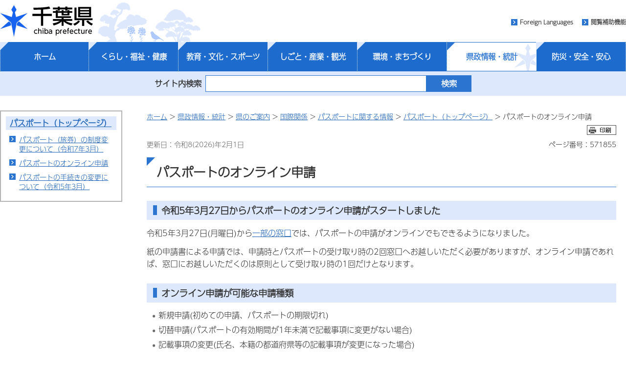

--- FILE ---
content_type: text/html
request_url: https://www.pref.chiba.lg.jp/kokusai/passport/online.html
body_size: 8230
content:
  <?xml version="1.0" encoding="utf-8"?>
<!doctype html>
<html lang="ja" xml:lang="ja">
  <head>
        <meta http-equiv="X-UA-Compatible" content="IE=edge" />
<meta http-equiv="Content-Type" content="text/html; charset=utf-8" />
<meta http-equiv="Content-Style-Type" content="text/css" />
<meta http-equiv="Content-Script-Type" content="text/javascript" />
<meta name="author" content="千葉県" />
<meta name="viewport" content="width=device-width, maximum-scale=3.0" />
<meta name="format-detection" content="telephone=no" />
<meta property="og:title" content="パスポートのオンライン申請" />
<meta property="og:type" content="article" />
<meta property="og:description" content="" />
<meta property="og:url" content="http://www.pref.chiba.lg.jp/kokusai/passport/online.html" />
<meta property="og:image" content="http://www.pref.chiba.lg.jp/shared/images/sns/logo.png" />
<meta property="og:site_name" content="千葉県" />
<meta property="og:locale" content="ja" />
<meta name="pb:organization1_code" content="010" />
<meta name="pb:organization2_code" content="17260" />
<meta name="pb:page_title" content="パスポートのオンライン申請" />
<meta name="pb:publish_date" content="2026-02-01 00:00:00" />
<meta name="keywords" content="" />
<meta name="pb:page_id" content="571855" >
<meta name="pb:category1_code" content="005">
<meta name="pb:category2_code" content="4811" />
<script id="pt_loader" src="/shared/js/ewbc.min.js" ></script>
<script>
function readingAssistance() {
    ptspkLoader('toggle');
}
</script>
<link href="/shared/style/default.css" rel="stylesheet" type="text/css" media="all" />
<link href="/shared/style/shared.css?date=20220311" rel="stylesheet" type="text/css" media="all" />
<link href="/shared/images/favicon/favicon.ico" rel="shortcut icon" type="image/vnd.microsoft.icon" />
<link href="/shared/images/favicon/apple-touch-icon-precomposed.png" rel="apple-touch-icon-precomposed" />
<script type="text/javascript" src="/shared/js/jquery-3.6.0.min.js"></script>
<script type="text/javascript" src="/shared/js/gd-3.6.0.js"></script>
<script type="text/javascript" src="/shared/js/function.js"></script> <!--20200916　追加-->
<script type="text/javascript" src="/shared/js/setting_head.js"></script>
    <meta name="pb:open_flag" content="0" />
    <link href="/shared/templates/free/style/edit.css?date=20220629" rel="stylesheet" type="text/css" media="all" />
    <link href="/shared/style/smartphone.css?date=20220629" rel="stylesheet" media="only screen and (max-width : 540px)" type="text/css" id="tmp_smartphone_css" />
    <title>パスポートのオンライン申請／千葉県</title>
    <script type="text/javascript" src="/shared/js/plugin.js"></script>
    
  </head>
  <body class="format_free no_javascript">
    <div id="tmp_wrap_all">
      <div id="tmp_wrapper">
          <script type="text/javascript" src="/shared/js/setting_body.js"></script>
<div id="blockskip">
  <a href="#tmp_honbun">このページの本文へ移動</a>
</div>
<noscript>
  <p>このサイトではJavaScriptを使用したコンテンツ・機能を提供しています。JavaScriptを有効にするとご利用いただけます。</p>
</noscript>
<div id="tmp_head_all">
  <div id="tmp_head_wrap">
    <div id="tmp_header">
      <div id="tmp_hlogo"><a href="/index.html"><span>千葉県</span></a></div>
      <ul id="tmp_hnavi_s">
        <li id="tmp_hnavi_lmenu"><a href="javascript:void(0);"><span>検索・メニュー</span></a> </li>
      </ul>
    </div>
  </div>
  <div id="tmp_head_top">
    <div id="tmp_head_top_cnt">
      <ul id="tmp_hnavi">
        <li class="func_language"><a lang="en" xml:lang="en" href="/international/index.html">Foreign Languages</a> </li>
        <li class="func_fc"><a href="javascript:void(0);" id="pt_enable">閲覧補助機能</a></li>
      </ul>
    </div>
  </div>
</div>
<div id="tmp_gnavi">
  <ul id="globalNav-pc" class="gnavi_main">
    <li id="tmp_gnavi00">
      <a href="/index.html">ホーム</a>
    </li>
    <li id="tmp_gnavi01">
      <a href="/cate/kfk/index.html" class="js-navToggle navToggle">くらし・福祉・健康</a>
      <div class="drop_down_hidden navCategoryWrap">
        <div class="inner_drop_down_hidden">
          <div class="link_box">
            <div class="category_top"><a href="/cate/kfk/index.html">くらし・福祉・健康トップページ</a></div>
      <ul>
                <li><a href="/cate/kfk/kurashi/index.html">くらし</a></li>
                      <li><a href="/cate/kfk/kenzei/index.html">県税</a></li>
                      <li><a href="/cate/kfk/jinken/index.html">多様性尊重・人権・男女共同参画・DV対策</a></li>
                      <li><a href="/cate/kfk/fukushi/index.html">福祉・子育て</a></li>
                      <li><a href="/cate/kfk/kenkou-iryou/index.html">健康・医療</a></li>
              </ul>
            </div>
          <button class="js-navCloseToggle navCloseToggle" type="button"><span class="fa fa-times" aria-hidden="true"></span><span class="text">閉じる</span></button>
        </div>
      </div>
    </li>
    <li id="tmp_gnavi02">
      <a href="/cate/kbs/index.html" class="js-navToggle navToggle">教育・文化・スポーツ</a>
      <div class="drop_down_hidden navCategoryWrap">
        <div class="inner_drop_down_hidden">
          <div class="link_box">
            <div class="category_top"><a href="/cate/kbs/index.html">教育・文化・スポーツトップページ</a></div>
      <ul>
                <li><a href="/cate/kbs/kyouiku/index.html">教育・健全育成</a></li>
                      <li><a href="/cate/kbs/rekishi-bunka/index.html">歴史・文化</a></li>
                      <li><a href="/cate/kbs/taiiku/index.html">体育・スポーツ</a></li>
              </ul>
            </div>
          <button class="js-navCloseToggle navCloseToggle" type="button"><span class="fa fa-times" aria-hidden="true"></span><span class="text">閉じる</span></button>
        </div>
      </div>
    </li>
    <li id="tmp_gnavi03">
      <a href="/cate/ssk/index.html" class="js-navToggle navToggle">しごと・産業・観光</a>
      <div class="drop_down_hidden navCategoryWrap">
        <div class="inner_drop_down_hidden">
          <div class="link_box">
            <div class="category_top"><a href="/cate/ssk/index.html">しごと・産業・観光トップページ</a></div>
      <ul>
                <li><a href="/cate/ssk/kankou/index.html">観光・特産品</a></li>
                      <li><a href="/cate/ssk/kigyouyuuchi/index.html">企業誘致</a></li>
                      <li><a href="/cate/ssk/nourinsuisan/index.html">農林水産業</a></li>
                      <li><a href="/cate/ssk/shigoto/index.html">しごと・雇用</a></li>
                      <li><a href="/cate/ssk/shoukougyou/index.html">商工業</a></li>
              </ul>
            </div>
          <button class="js-navCloseToggle navCloseToggle" type="button"><span class="fa fa-times" aria-hidden="true"></span><span class="text">閉じる</span></button>
        </div>
      </div>
    </li>
    <li id="tmp_gnavi04">
      <a href="/cate/km/index.html" class="js-navToggle navToggle">環境・まちづくり</a>
      <div class="drop_down_hidden navCategoryWrap">
        <div class="inner_drop_down_hidden">
          <div class="link_box">
            <div class="category_top"><a href="/cate/km/index.html">環境・まちづくりトップページ</a></div>
      <ul>
                <li><a href="/cate/km/kankyou/index.html">環境</a></li>
                      <li><a href="/cate/km/machizukuri/index.html">まちづくり</a></li>
              </ul>
            </div>
          <button class="js-navCloseToggle navCloseToggle" type="button"><span class="fa fa-times" aria-hidden="true"></span><span class="text">閉じる</span></button>
        </div>
      </div>
    </li>
    <li id="tmp_gnavi05" class="active">
      <a href="/cate/kt/index.html" class="js-navToggle navToggle">県政情報・統計</a>
      <div class="drop_down_hidden navCategoryWrap">
        <div class="inner_drop_down_hidden">
          <div class="link_box">
            <div class="category_top"><a href="/cate/kt/index.html">>県政情報・統計トップページ</a></div>
      <ul>
                <li><a href="/cate/kt/gyouzaisei/index.html">組織・行財政</a></li>
                      <li><a href="/cate/kt/kenminsanka/index.html">県政への参加・意見</a></li>
                      <li><a href="/cate/kt/goannnai/index.html">県のご案内</a></li>
                      <li><a href="/cate/kt/kouhou/index.html">広報</a></li>
                      <li><a href="/cate/kt/koukai-privacy/index.html">情報公開・個人情報保護</a></li>
                      <li><a href="/cate/kt/senkyo/index.html">選挙</a></li>
                      <li><a href="/cate/kt/shokuinsaiyou/index.html">職員採用</a></li>
                      <li><a href="/cate/kfk/kurashi/jouhouka/index.html">電子県庁・DX</a></li>
                      <li><a href="/cate/kt/toukeidata/index.html">統計情報</a></li>
                      <li><a href="/nyuu-kei/index.html">入札・契約</a></li>
                      <li><a href="/cate/kt/tetsuzuki/index.html">行政手続案内</a></li>
                      <li><a href="/shinsei/gyouseishobun/index.html">行政処分の基準</a></li>
              </ul>
            </div>
          <button class="js-navCloseToggle navCloseToggle" type="button"><span class="fa fa-times" aria-hidden="true"></span><span class="text">閉じる</span></button>
        </div>
      </div>
    </li>
    <li id="tmp_gnavi06">
      <a href="/cate/baa/index.html" class="js-navToggle navToggle">防災・安全・安心</a>
      <div class="drop_down_hidden navCategoryWrap">
        <div class="inner_drop_down_hidden">
          <div class="link_box">
            <div class="category_top"><a href="/cate/baa/index.html">>防災・安全・安心トップページ</a></div>
      <ul>
                <li><a href="/cate/baa/3-11/index.html">東日本大震災</a></li>
                      <li><a href="/cate/baa/jishin-tsunami/index.html">地震・津波対策</a></li>
                      <li><a href="/cate/baa/fuusuitou/index.html">風水害・大雪対策</a></li>
                      <li><a href="/cate/baa/dosha/index.html">土砂災害対策</a></li>
                      <li><a href="/cate/baa/higai-shien/index.html">被害状況・被災者支援</a></li>
                      <li><a href="/cate/baa/sonae/index.html">災害への備え</a></li>
                      <li><a href="/cate/baa/shou-kyuu/index.html">消防・救急</a></li>
                      <li><a href="/cate/baa/lifeline/index.html">交通・ライフライン</a></li>
                      <li><a href="/cate/baa/kokuho-kikikanri/index.html">武力攻撃・テロ攻撃など（国民保護）と危機管理</a></li>
                      <li><a href="/cate/baa/housha/index.html">放射能・放射線関連情報</a></li>
                      <li><a href="/cate/baa/kenkou/index.html">健康被害の防止</a></li>
                      <li><a href="/cate/baa/bouhan/index.html">防犯・犯罪被害者支援</a></li>
                      <li><a href="/cate/baa/koutsuuanzen/index.html">交通安全対策</a></li>
                      <li><a href="/cate/baa/bouei/index.html">防衛施設関連</a></li>
                      <li><a href="/cate/baa/kankyo-anzen/index.html">安全対策・環境保全</a></li>
              </ul>
            </div>
          <button class="js-navCloseToggle navCloseToggle" type="button"><span class="fa fa-times" aria-hidden="true"></span><span class="text">閉じる</span></button>
        </div>
      </div>
    </li>
  </ul>
</div>
          <div id="tmp_lsearch_upper">
  <div id="tmp_lsearch_fld">
    <form id="tmp_gserach" method="get" action="/search/index.html">
      <div id="tmp_query_wrap"><label for="tmp_query">サイト内検索</label> <input id="tmp_query" size="31" name="keyword"></div>
      <p id="tmp_func_sch_btn_wrap"><input id="tmp_func_sch_btn"  type="submit" name="sa" value="検索"> </p>
    </form>
  </div>
</div>
        <div id="layout_wrapper">
            <div id="tmp_lcnt">
  <div class="wrap_col_lft_navi">
    <div class="col_lft_navi">
                                  <div id="tmp_lnavi"></div>
          <script type="text/javascript">
            jQuery(function($) {
              // ページリスト
              jQuery('#tmp_lnavi').load('/shared/pagelist/pl_8327.html', function(response, status, xhr) { 
                if (status == 'error') {
                  jQuery('#tmp_lnavi').hide();
                }
              });
            });
          </script>
                  </div>
  </div>
</div>
          <div id="tmp_rcnt">
            <div class="wrap_col_main">
              <div class="col_main">
                <p id="tmp_honbun" class="skip">ここから本文です。</p>
                  <div id="tmp_pankuzu">
  <p>
        <a href="/index.html">ホーム</a> &gt; <a href="/cate/kt/index.html">県政情報・統計</a> &gt; <a href="/cate/kt/goannnai/index.html">県のご案内</a> &gt; <a href="/cate/kt/goannnai/kokusaikouryuu/index.html">国際関係</a> &gt; <a href="/cate/kt/goannnai/kokusaikouryuu/passport/index.html">パスポートに関する情報</a> &gt; <a href="/kokusai/passport/passport.html">パスポート（トップページ）</a> &gt; パスポートのオンライン申請
      </p>
</div>                <div id="tmp_wrap_update">
                  <div class="pagedata_wrap01">
                    <div id="tmp_print_btn"></div>
                                      </div>
                  <div class="pagedata_wrap02">
                      <p id="tmp_update">更新日：令和8(2026)年2月1日</p>
                    <p id="tmp_pageNo">ページ番号：571855</p>
                  </div>
                </div>
                <div id="tmp_contents">
                  <!--index_start-->
                                      <h1>パスポートのオンライン申請</h1>
                                                      <h2>令和5年3月27日からパスポートのオンライン申請がスタートしました</h2> 
<p>令和5年3月27日(月曜日)から<a href="#online">一部の窓口</a>では、パスポートの申請がオンラインでもできるようになりました。</p> 
<p>紙の申請書による申請では、申請時とパスポートの受け取り時の2回窓口へお越しいただく必要がありますが、オンライン申請であれば、窓口にお越しいただくのは原則として受け取り時の1回だけとなります。</p> 
<h2>オンライン申請が可能な申請種類</h2> 
<ul> 
 <li>新規申請(初めての申請、パスポートの期限切れ)</li> 
 <li>切替申請(パスポートの有効期間が1年未満で記載事項に変更がない場合)</li> 
 <li>記載事項の変更(氏名、本籍の都道府県等の記載事項が変更になった場合)</li> 
 <li>査証欄の余白なし(有効なパスポートの査証欄の余白が少なくなった場合)</li> 
 <li>紛失、焼失、盗難</li> 
</ul> 
<h2>オンライン申請の方法</h2> 
<h3>オンライン申請の対象となる方</h3> 
<p>マイナンバーカードをお持ちで、千葉県内に住民登録がある方</p> 
<h3>用意するもの</h3> 
<h4>マイナンバーカード</h4> 
<p>利用者証明用電子証明書の暗証番号(数字4桁）と、署名用電子証明書用の暗証番号(半角6文字から16文字の英数字)もご用意ください。</p> 
<h4>マイナポータルアプリ対応のスマートフォン</h4> 
<p>お手持ちのスマートフォンがマイナポータルに対応しているか確認するには、<a href="https://faq.myna.go.jp/faq/show/2587?site_domain=default">マイナポータル「マイナポータルアプリに対応しているスマートフォン」<img alt="外部サイトへのリンク" class="icon_external" height="13" width="40" src="/shared/system/images/linkicon/icon_external.gif"></a>をご覧ください。</p> 
<p>パソコンからでもオンライン申請はできますが、申請プロセスの中で行うマイナンバーカードやパスポートの読み取りに、マイナポータル対応のスマートフォンが必要となります。</p> 
<h4>有効期間内のパスポート</h4> 
<p>有効期間内のパスポートをお持ちの方は、お手元にご用意ください。</p> 
<h4>戸籍謄本</h4> 
<p><a href="/kokusai/passport/r7kaisei.html">令和7年3月24日からの制度変更</a>により、戸籍情報のシステム連携が開始されるため、戸籍謄本の原本の提出は不要となります。<br> また、戸籍謄本の取得手数料もかかりません。</p> 
<p>なお、戸籍情報が不要な申請であっても、申請内容により戸籍謄本の提出をお願いすることがあります。その場合は個別にご案内します。</p> 
<h3>オンライン申請の流れ</h3> 
<p>スマートフォンによるオンライン申請の流れは以下のとおりです。</p> 
<ol> 
 <li>マイナポータルアプリで、ログインする</li> 
 <li>申請種類を選択する</li> 
 <li>パスポートの受け取り窓口を選択する</li> 
 <li>画面の案内に従い、パスポート用の顔写真の撮影、自署(サイン)の撮影、申請者情報を入力する</li> 
 <li>パスポートのICチップの読み取り(有効期間内のパスポートをお持ちの方)</li> 
 <li>マイナンバーカードの読み取り</li> 
 <li>署名用電子証明書の暗証番号を入力し、申請データを提出する</li> 
</ol> 
<p><a href="https://myna.go.jp/html/passport_information.html">マイナポータルのパスポート（旅券）申請<img alt="外部サイトへのリンク" class="icon_external" height="13" width="40" src="/shared/system/images/linkicon/icon_external.gif"></a>はこちら　<img alt="マイナポータルのパスポートページへの二次元コード" src="/kokusai/passport/images/qrcode-myna-passport.png"></p> 
<h2>パスポートの受け取りと手数料の支払い</h2> 
<ul> 
 <li>パスポートの交付予定日は、マイナポータル上で通知されます。</li> 
 <li>パスポートの受け取りの際は、申請先の窓口へ必ずご本人がお越しいただき、オンライン申請後に画面表示される二次元コードを提示してください。</li> 
 <li>パスポートは発行日から6ヶ月以内に受け取らないと失効してしまいますので、お早めにお受け取りください。</li> 
 <li>有効期間中のパスポートをお持ちの方は、必ず持参してください。忘れてしまいますと新しいパスポートが受け取れません。</li> 
 <li><strong>オンライン申請ではクレジットカードで手数料の納付ができます。</strong>（従来どおり収入印紙と千葉県収入証紙での納付も可能です。）</li> 
 <li>オンライン納付を希望する場合は、審査完了後にマイナポータルに通知される納付専用サイトのURLからクレジットカード情報を入力する必要があります。</li> 
</ul> 
<p style="margin-left: 1em;"><a class="icon_pdf" href="/kokusai/passport/documents/onlinenofutejun.pdf">オンライン納付の手順（PDF：2,306.7KB）</a><br> 政府広報動画「<a href="https://www.youtube.com/watch?v=QoaxQACnPYw">パスポート手数料のクレジットカードによるオンライン納付（国内居住者用）<img alt="外部サイトへのリンク" class="icon_external" height="13" width="40" src="/shared/system/images/linkicon/icon_external.gif"></a>」をご覧ください。</p> 
<ul> 
 <li>従来どおり収入印紙と千葉県収入証紙で納付する場合は、窓口でお渡しする受領証に収入印紙と千葉県収入証紙を貼付して手数料をお支払いください。</li> 
</ul> 
<h2><a id="online"></a>オンライン申請可能な窓口</h2> 
<p>以下に記載の窓口へ、オンライン申請が可能となります。(パスポートの受け取りは申請先の窓口となります。)</p> 
<p>記載のない窓口へのオンライン申請については、導入時期が決まり次第、随時お知らせします。</p> 
<h3>千葉県窓口</h3> 
<p>千葉県旅券事務所</p> 
<h3>千葉・市原</h3> 
<p>市原市</p> 
<h3>葛南地域</h3> 
<p>市川市｜船橋市｜八千代市｜浦安市</p> 
<h3>東葛飾地域</h3> 
<p>松戸市｜野田市｜柏市｜流山市｜我孫子市｜鎌ケ谷市</p> 
<h3>印旛地域</h3> 
<p>成田市｜佐倉市｜印西市｜白井市</p> 
<h3>香取地域</h3> 
<p>香取市</p> 
<h3>海匝地域</h3> 
<p>銚子市</p> 
<h3>長生地域</h3> 
<p>茂原市</p> 
<h3>夷隅地域</h3> 
<p>勝浦市｜いすみ市</p> 
<h3>安房地域</h3> 
<p>館山市｜鴨川市｜南房総市｜鋸南町</p> 
<h3>君津地域</h3> 
<p>木更津市｜君津市｜富津市｜袖ケ浦市</p> 
<h2>オンライン申請に関するパンフレット</h2> 
<ul> 
 <li><a class="icon_pdf" href="/kokusai/passport/documents/r6onlineleaflet.pdf">オンライン申請利用案内パンフレット（PDF：1,883.8KB）</a></li> 
</ul> 
<h2>旅券オンライン申請に関するお問合せ</h2> 
<ul> 
 <li>受取希望窓口として市の窓口を選択し、オンライン申請を行っている場合の手続等に関するご質問については、当該市の担当窓口宛てお問合せくださるようお願いします。</li> 
 <li><a href="https://www.mofa.go.jp/mofaj/toko/passport/page24_002153.html">「よくあるお問い合わせ」（外務省）<img alt="外部サイトへのリンク" class="icon_external" height="13" width="40" src="/shared/system/images/linkicon/icon_external.gif"></a>も参考にご確認ください。<br> &nbsp;(URL：https://www.mofa.go.jp/mofaj/toko/passport/page24_002153.html)</li> 
 <li>マイナポータルの操作方法などについては、マイナポータルの<a href="https://faq.myna.go.jp/?site_domain=default">「よくあるご質問」<img alt="外部サイトへのリンク" class="icon_external" height="13" width="40" src="/shared/system/images/linkicon/icon_external.gif"></a>をご参照ください。</li> 
 <li>マイナポータルの「よくあるご質問」に記載がない場合又はキーワード検索で解決しない場合は、マイナポータルにログインしていただき、マイナポータル上の問合わせフォームからご質問をお願いします。</li> 
</ul>
                  <!--index_end-->
                                          <div id="tmp_inquiry">
    <div id="tmp_inquiry_ttl">
      <p>お問い合わせ</p>
    </div>
    <div id="tmp_inquiry_cnt">
              <form action="/forms/faq.html" post="get">
          <div class="inquiry_parts">
                          <p>所属課室：<a href="/kokusai/passport/chuuou.html" title="総合企画部旅券事務所">総合企画部旅券事務所</a>旅券発給課</p>
                                      <p>電話番号：043-238-5711</p>
                                                  <p>ファックス番号：043-238-5710</p>
                        <p class="inquiry_btn"><input  type="submit" value="メールでお問い合わせ" /></p>
          </div>
          <input class="winq3" type="hidden" name="item3" value="http://www.pref.chiba.lg.jp/kokusai/passport/online.html" />
          <input class="winq3" type="hidden" name="item4" value="571855" />
          <input class="winq3" type="hidden" name="item5" value="17260210" />
        </form>
                      </div>
  </div>
                                                          <div id="tmp_feedback">
  <div id="tmp_feedback_ttl">
    <p>より良いウェブサイトにするためにみなさまのご意見をお聞かせください</p>
  </div>
  <div id="tmp_feedback_cnt">
    <fieldset>
      <legend>このページの情報は役に立ちましたか？ </legend>
      <p><input class="winq1" id="que1_1" type="radio" name="item1" value="役に立った" /> <label for="que1_1">1：役に立った</label></p>
      <p><input class="winq1" id="que1_2" type="radio" name="item1" value="ふつう" checked="checked" /> <label for="que1_2">2：ふつう</label></p>
      <p><input class="winq1" id="que1_3" type="radio" name="item1" value="役に立たなかった" /> <label for="que1_3">3：役に立たなかった</label></p>
    </fieldset>
    <fieldset>
      <legend>このページの情報は見つけやすかったですか？ </legend>
        <p><input class="winq1" id="que2_1" type="radio" name="item2" value="見つけやすかった" /> <label for="que2_1">1：見つけやすかった</label></p>
        <p><input class="winq1" id="que2_2" type="radio" name="item2" value="ふつう" checked="checked" /> <label for="que2_2">2：ふつう</label></p>
        <p><input class="winq1" id="que2_3" type="radio" name="item2" value="見つけにくかった" /> <label for="que2_3">3：見つけにくかった</label></p>
    </fieldset>
    <input class="winq1" type="hidden" name="pageid" value="571855" />
    <input class="winq1" type="hidden" name="pagetitle" value="パスポートのオンライン申請" />
    <input class="winq1" type="hidden" name="pageurl" value="http://www.pref.chiba.lg.jp/kokusai/passport/online.html" />
    <p class="submit"><input type="button" name="_submit" value="送信"  onclick="formsubmit();" /></p>
    <p class="thanks" style="display:none;">入力内容を送信致しました。ありがとうございました。</p>
  </div>
</div>
<script type="text/javascript" src="/shared/js/_willinq.js"></script>
<script type="text/javascript">
function formsubmit() {
    let forms = document.querySelectorAll(".winq1");
    var request = new XMLHttpRequest();
    request.onreadystatechange = function() {
        if (request.readyState == 4) {
            if (request.status == 200 && request.responseText == "0") {
                document.querySelector("p.submit").style.display = "none";
                document.querySelector("p.thanks").style.display = "block";
            } else {
                alert(_willinq.message.fail + "(" + request.status + ":" + request.statusText  + ")");
            }
        }
    };
    _willinq.post_forms("1", forms, request);
}
</script>                                                        
                </div>
              </div>
            </div>
          </div>
        </div>
          <div id="tmp_footer">
    <div id="tmp_footer_pankuzu"> 
    <p>
            <a href="/index.html">ホーム</a> &gt; <a href="/cate/kt/index.html">県政情報・統計</a> &gt; <a href="/cate/kt/goannnai/index.html">県のご案内</a> &gt; <a href="/cate/kt/goannnai/kokusaikouryuu/index.html">国際関係</a> &gt; <a href="/cate/kt/goannnai/kokusaikouryuu/passport/index.html">パスポートに関する情報</a> &gt; <a href="/kokusai/passport/passport.html">パスポート（トップページ）</a> &gt; パスポートのオンライン申請
          </p>
  </div> 
      <div id="tmp_recentaccess">
    <div class="tmp_recentaccessInner">
      <div id="tmp_recentaccess_ttl">
        <p>最近閲覧したページ <a href="/homepage/saikin/index.html">機能の説明</a></p>
      </div>
      <div id="tmp_recentaccess_cnt"></div>
    </div>
  </div>
    <p id="page_top"><a href="#blockskip"><span><img src="/shared/images/footer/pagetop.png"  alt="ページの先頭へ戻る"/></span></a></p>
  <div id="tmp_fcnt">
    <ul id="tmp_fnavi">
      <li><a href="/homepage/about-site/index.html">このホームページ（ウェブサイト）について</a> </li>
      <li><a href="/homepage/about-site/link.html">リンク・著作権・プライバシー・免責事項等</a> </li>
      <li><a href="/homepage/about-site/ac-gl/index.html">サイト運営の考え方</a> </li>
      <li><a href="/homepage/about-site/keitai.html">携帯サイトのご案内</a> </li>
    </ul>
    <address><span class="fcnt_ttl">千葉県庁</span><span class="fcnt_cnt"><span>〒260-8667 千葉市中央区市場町1-1 </span><span>電話番号：043-223-2110（代表） </span><span>法人番号：4000020120006</span></span></address>
  </div>
  <div id="tmp_copyright">
    <p lang="en" xml:lang="en">Copyright &copy; Chiba Prefectural Government. All rights reserved.</p>
  </div>
  <div id="tmp_model_change_pub"></div>
  <script>
      jQuery(function($) {
        if (location.pathname.indexOf("/preview/") == 0) {
          $('#tmp_gserach01').submit(function () {
            return false;
          });
          $('#tmp_gserach02').submit(function () {
            return false;
          });
          $('#tmp_gserach01_sp').submit(function () {
            return false;
          });
          $('#tmp_gserach02_sp').submit(function () {
            return false;
          });
          $('#tmp_gserach').submit(function () {
            return false;
          });
          $("#tmp_query, #tmp_query_sp, .tmp_query_num").on("keydown", function(e) {
            if ((e.which && e.which === 13) || (e.keyCode && e.keyCode === 13)) {
              return false;
            } else {
              return true;
            }
          });
          $('#tmp_inquiry_cnt form').submit(function () {
            return false;
          });
          $('#tmp_feedback_cnt .submit input').removeAttr("onclick");
        }
      });
  </script>
</div>

      </div>
    </div>
    <script type="text/javascript" src="/shared/js/easing.js"></script>
    <script type="text/javascript" src="/shared/js/timers.js"></script>
    <script type="text/javascript" src="/shared/js/dropdownmenu.js"></script>
    <script type="text/javascript" src="/shared/js/setting_responsive-3.6.0.js"></script>
    <script type="text/javascript" src="/shared/js/setting_onload-3.6.0.js"></script>
  <script type="text/javascript" src="/_Incapsula_Resource?SWJIYLWA=719d34d31c8e3a6e6fffd425f7e032f3&ns=2&cb=979536016" async></script></body>
</html>



--- FILE ---
content_type: text/html
request_url: https://www.pref.chiba.lg.jp/shared/pagelist/pl_8327.html
body_size: 134
content:
  <?xml version="1.0" encoding="utf-8"?>
  
                                                                                                                                                                                                                        
    
  <div id="tmp_lnavi_ttl">
    <p>
              <a href="/kokusai/passport/passport.html">パスポート（トップページ）</a>
          </p>
  </div>
  <div id="tmp_lnavi_cnt">
    <ul>
                                    <li>
              <a href="/kokusai/passport/r7kaisei.html">パスポート（旅券）の制度変更について（令和7年3月）</a>
            </li>
                                        <li>
              <a href="/kokusai/passport/online.html">パスポートのオンライン申請</a>
            </li>
                                        <li>
              <a href="/kokusai/passport/r5kaisei.html">パスポートの手続きの変更について（令和5年3月）</a>
            </li>
                            </ul>
  </div>



--- FILE ---
content_type: application/javascript
request_url: https://www.pref.chiba.lg.jp/_Incapsula_Resource?SWJIYLWA=719d34d31c8e3a6e6fffd425f7e032f3&ns=2&cb=979536016
body_size: 21197
content:
var _0xfe73=['\x4c\x6b\x51\x4c\x77\x72\x74\x41\x4b\x63\x4f\x73\x77\x72\x4a\x79\x77\x37\x41\x46\x77\x70\x45\x45\x77\x36\x48\x44\x72\x52\x72\x43\x67\x63\x4f\x55\x77\x35\x39\x69\x54\x51\x3d\x3d','\x77\x37\x4d\x70\x66\x73\x4b\x4d\x46\x63\x4b\x6c\x77\x36\x2f\x44\x69\x38\x4f\x74\x63\x6c\x74\x5a\x77\x6f\x6e\x44\x74\x32\x4c\x44\x6c\x38\x4b\x57\x43\x6c\x74\x52\x77\x70\x59\x39\x77\x71\x42\x33\x41\x4d\x4f\x5a\x64\x73\x4b\x38\x77\x34\x49\x3d','\x77\x36\x33\x44\x6b\x63\x4b\x42\x42\x68\x67\x3d','\x62\x6c\x56\x57\x77\x70\x4c\x43\x69\x63\x4b\x44\x77\x36\x63\x44\x77\x72\x6a\x44\x6e\x38\x4f\x64','\x77\x71\x68\x46\x53\x6e\x74\x39\x64\x63\x4f\x61\x59\x51\x3d\x3d','\x45\x63\x4f\x43\x62\x77\x5a\x4c\x51\x38\x4b\x51\x57\x63\x4f\x39\x50\x6a\x7a\x44\x6d\x73\x4b\x39\x62\x4d\x4b\x30\x4a\x6b\x45\x53\x77\x72\x46\x79\x42\x55\x6a\x43\x68\x69\x66\x43\x68\x44\x51\x6c\x77\x70\x2f\x44\x6b\x67\x54\x44\x6e\x79\x35\x4d\x46\x4d\x4f\x42\x58\x78\x30\x78\x77\x71\x58\x44\x74\x55\x33\x44\x68\x67\x58\x43\x68\x73\x4f\x4a\x77\x70\x77\x79\x77\x71\x49\x64\x54\x79\x67\x62\x77\x71\x4d\x48\x77\x37\x34\x62\x5a\x6c\x6c\x66\x77\x70\x6f\x4c\x77\x36\x76\x44\x68\x4d\x4b\x78\x77\x70\x4a\x59\x57\x63\x4b\x43\x77\x70\x70\x64\x58\x68\x6a\x44\x70\x4d\x4b\x30\x66\x73\x4b\x67\x4f\x4d\x4f\x69\x77\x72\x72\x44\x6e\x63\x4b\x71\x77\x70\x41\x77\x62\x77\x3d\x3d','\x61\x7a\x58\x43\x6e\x6a\x6a\x43\x76\x41\x3d\x3d','\x77\x35\x4d\x4f\x77\x6f\x34\x3d','\x77\x35\x74\x62\x63\x77\x3d\x3d','\x61\x44\x72\x43\x6c\x69\x6a\x43\x76\x38\x4f\x43\x77\x70\x48\x43\x75\x77\x55\x3d','\x77\x6f\x73\x54\x57\x63\x4b\x41\x58\x69\x37\x44\x6d\x43\x55\x3d','\x77\x34\x49\x67\x42\x38\x4f\x6e\x77\x35\x54\x44\x76\x38\x4f\x4b\x77\x37\x77\x3d','\x4c\x57\x45\x59\x4f\x51\x3d\x3d','\x61\x56\x56\x62\x77\x70\x54\x43\x6b\x4d\x4b\x55\x77\x37\x77\x55\x77\x36\x4c\x44\x6c\x4d\x4f\x41\x77\x72\x50\x43\x6f\x38\x4b\x36\x77\x34\x56\x35\x77\x37\x35\x73\x77\x72\x58\x44\x6b\x38\x4f\x43','\x77\x37\x6e\x43\x73\x6a\x44\x44\x6b\x47\x6c\x41\x77\x36\x62\x43\x70\x44\x6a\x44\x6d\x47\x7a\x43\x72\x77\x3d\x3d','\x77\x35\x45\x7a\x46\x4d\x4f\x34\x77\x70\x50\x44\x70\x4d\x4f\x4c\x77\x35\x7a\x44\x70\x51\x48\x44\x6e\x55\x76\x43\x6b\x53\x6e\x44\x67\x69\x4c\x44\x69\x58\x4d\x48\x77\x71\x7a\x43\x73\x73\x4f\x72','\x77\x6f\x35\x30\x77\x6f\x68\x44\x77\x36\x51\x3d','\x77\x34\x58\x44\x74\x73\x4f\x56\x77\x70\x54\x44\x6e\x38\x4f\x56\x77\x70\x54\x44\x72\x51\x3d\x3d','\x77\x37\x37\x44\x76\x46\x6a\x43\x72\x47\x2f\x44\x6f\x73\x4f\x58\x77\x71\x4c\x44\x6e\x38\x4f\x57\x56\x63\x4f\x4e\x77\x36\x62\x44\x74\x38\x4b\x67\x51\x73\x4f\x72\x77\x36\x49\x52\x77\x37\x49\x70\x46\x44\x5a\x56','\x77\x37\x4a\x64\x44\x45\x73\x53\x61\x73\x4b\x48\x77\x71\x68\x4c\x41\x41\x3d\x3d','\x57\x38\x4b\x36\x77\x72\x51\x3d','\x61\x56\x39\x4f\x77\x6f\x6a\x43\x6e\x73\x4b\x55\x77\x34\x59\x5a\x77\x72\x7a\x44\x6c\x51\x3d\x3d','\x77\x70\x35\x67\x77\x6f\x70\x56\x77\x37\x58\x43\x74\x30\x41\x4b','\x42\x6e\x72\x44\x68\x51\x48\x43\x75\x45\x54\x43\x6f\x4d\x4b\x35\x77\x36\x46\x38\x63\x42\x73\x3d','\x77\x34\x66\x44\x75\x4d\x4f\x71\x77\x70\x58\x44\x69\x41\x3d\x3d','\x4f\x47\x58\x44\x69\x33\x67\x41','\x42\x53\x58\x43\x6e\x31\x6a\x43\x6c\x56\x6f\x44\x77\x70\x52\x38\x77\x6f\x2f\x44\x68\x47\x78\x7a','\x77\x34\x54\x44\x75\x7a\x72\x44\x67\x73\x4f\x30','\x77\x37\x46\x66\x66\x38\x4b\x4f\x77\x72\x76\x44\x6a\x41\x3d\x3d','\x77\x35\x45\x71\x46\x4d\x4f\x6b\x77\x35\x51\x3d','\x77\x34\x39\x61\x77\x35\x7a\x43\x71\x67\x39\x42','\x48\x58\x54\x43\x70\x58\x6e\x44\x68\x63\x4f\x64\x44\x73\x4f\x64\x4a\x79\x44\x44\x6e\x38\x4b\x76\x58\x38\x4f\x49\x57\x31\x59\x3d','\x47\x48\x58\x43\x6f\x6b\x51\x79\x55\x41\x37\x43\x6e\x63\x4f\x6f\x77\x35\x62\x43\x69\x63\x4f\x51\x64\x38\x4b\x39\x77\x37\x45\x3d','\x77\x37\x58\x44\x73\x6e\x6e\x43\x6f\x47\x72\x44\x67\x63\x4f\x52\x77\x71\x4c\x44\x6d\x73\x4b\x4c\x55\x38\x4f\x51\x77\x34\x7a\x44\x73\x4d\x4b\x32\x55\x63\x4f\x2b\x77\x37\x38\x64\x77\x37\x52\x69\x46\x41\x3d\x3d','\x77\x37\x52\x4b\x43\x31\x59\x44\x65\x67\x3d\x3d','\x41\x38\x4b\x6e\x59\x43\x58\x44\x69\x44\x31\x67\x77\x70\x42\x58\x57\x63\x4f\x78\x56\x73\x4f\x72\x4e\x41\x54\x43\x6a\x44\x7a\x44\x72\x67\x34\x3d','\x65\x4d\x4b\x33\x43\x38\x4f\x78\x77\x6f\x52\x32','\x77\x6f\x62\x43\x6f\x6b\x46\x42\x77\x35\x66\x44\x72\x4d\x4b\x4a\x77\x6f\x56\x76\x77\x71\x41\x34\x4c\x41\x3d\x3d','\x4b\x51\x4d\x4c\x77\x35\x62\x44\x70\x43\x52\x73\x64\x58\x56\x4d\x77\x72\x2f\x44\x6a\x6c\x73\x51\x50\x43\x7a\x43\x73\x6e\x4a\x74\x77\x35\x63\x53\x77\x34\x6e\x43\x69\x38\x4f\x4e\x47\x63\x4f\x67\x43\x4d\x4f\x4e\x77\x37\x49\x3d','\x77\x6f\x73\x58\x52\x38\x4b\x47\x55\x67\x3d\x3d','\x77\x72\x42\x4d\x77\x72\x49\x3d','\x77\x70\x55\x39\x77\x72\x4d\x39\x77\x36\x54\x44\x6c\x38\x4f\x6d\x48\x63\x4b\x47','\x77\x72\x4a\x4c\x62\x32\x5a\x6f\x66\x63\x4f\x41\x61\x63\x4b\x52\x77\x70\x31\x74\x53\x68\x33\x44\x6e\x73\x4f\x6c\x4b\x48\x62\x43\x74\x6b\x45\x48\x4f\x58\x73\x61\x48\x52\x45\x77\x77\x71\x67\x3d','\x77\x36\x39\x62\x65\x73\x4b\x63\x77\x72\x59\x3d','\x77\x37\x6e\x44\x67\x4d\x4f\x51','\x77\x36\x46\x65\x46\x30\x49\x65\x5a\x38\x4b\x41','\x77\x70\x44\x44\x76\x57\x55\x4b\x65\x63\x4b\x50\x77\x72\x54\x43\x6f\x6c\x50\x43\x69\x54\x48\x44\x74\x38\x4f\x76\x77\x34\x33\x43\x69\x38\x4b\x57\x63\x41\x3d\x3d','\x47\x73\x4b\x69\x77\x37\x2f\x44\x67\x4d\x4f\x6f\x77\x37\x6f\x62\x77\x34\x30\x45\x77\x34\x4d\x3d','\x77\x72\x56\x52\x77\x71\x62\x43\x6c\x73\x4f\x41\x77\x37\x33\x44\x6a\x63\x4b\x6f\x4b\x54\x6b\x5a\x41\x4d\x4b\x77\x77\x34\x58\x43\x74\x63\x4f\x6c\x46\x38\x4f\x39\x77\x35\x2f\x44\x70\x32\x62\x43\x67\x73\x4f\x4f\x77\x35\x2f\x43\x6a\x73\x4b\x72\x77\x71\x6c\x50\x77\x6f\x74\x6f\x77\x37\x58\x43\x67\x33\x39\x68\x4f\x69\x55\x6b\x77\x71\x6e\x44\x6a\x41\x3d\x3d','\x77\x37\x42\x6c\x77\x34\x67\x44\x77\x34\x59\x56\x46\x6b\x78\x54\x46\x63\x4f\x74\x77\x36\x31\x6f','\x77\x34\x68\x51\x77\x35\x54\x43\x74\x78\x39\x42','\x4d\x63\x4f\x66\x59\x51\x52\x4b','\x77\x37\x4d\x72\x77\x72\x41\x72\x66\x63\x4b\x62\x56\x73\x4b\x6f\x77\x36\x30\x6d\x77\x70\x48\x43\x68\x63\x4b\x79\x77\x72\x76\x43\x67\x69\x41\x58\x77\x37\x58\x43\x69\x4d\x4b\x34\x57\x6d\x4c\x43\x6f\x4d\x4b\x33\x4f\x6d\x48\x44\x68\x30\x42\x72\x49\x4d\x4f\x38\x4f\x38\x4b\x6b\x77\x37\x31\x77\x77\x71\x6a\x44\x76\x30\x76\x44\x70\x51\x3d\x3d','\x77\x36\x64\x54\x44\x6c\x41\x53','\x77\x34\x45\x32\x45\x4d\x4f\x6d\x77\x37\x7a\x44\x74\x38\x4f\x42\x77\x36\x48\x44\x70\x54\x66\x44\x6c\x56\x48\x43\x6c\x77\x3d\x3d','\x64\x46\x37\x44\x6a\x63\x4f\x72\x77\x71\x70\x75','\x4b\x73\x4f\x35\x44\x63\x4b\x39\x77\x36\x55\x3d','\x4b\x51\x4d\x4c\x77\x35\x62\x44\x70\x43\x52\x73\x64\x58\x56\x4d\x77\x71\x66\x44\x6c\x46\x4d\x48\x4b\x54\x4c\x43\x70\x33\x6c\x71\x77\x72\x30\x66\x77\x35\x6a\x43\x68\x4d\x4b\x45\x44\x38\x4f\x36\x56\x4d\x4b\x65\x77\x71\x54\x43\x6e\x42\x45\x4d\x77\x72\x37\x43\x73\x4d\x4b\x79\x77\x37\x72\x43\x75\x52\x44\x43\x68\x41\x3d\x3d','\x77\x6f\x67\x46\x54\x73\x4b\x42\x64\x69\x62\x44\x6b\x7a\x67\x42\x77\x37\x37\x43\x6c\x38\x4f\x72\x77\x37\x38\x3d','\x77\x36\x64\x6b\x77\x34\x77\x66\x77\x36\x4d\x42','\x77\x71\x7a\x43\x6d\x57\x52\x72\x77\x37\x59\x3d','\x49\x57\x33\x44\x6d\x57\x55\x50\x77\x35\x42\x73\x77\x34\x6e\x44\x70\x63\x4b\x66\x77\x6f\x62\x44\x73\x63\x4f\x54\x77\x35\x49\x73\x4d\x77\x66\x44\x70\x63\x4b\x37\x77\x6f\x72\x43\x75\x53\x4e\x2b\x77\x37\x39\x47\x43\x4d\x4b\x34\x77\x37\x6a\x44\x75\x4d\x4f\x48\x53\x67\x76\x44\x6d\x38\x4f\x6e\x4e\x33\x49\x49\x77\x70\x48\x44\x75\x6e\x50\x44\x6d\x43\x54\x44\x6f\x4d\x4f\x31\x41\x43\x4d\x3d','\x77\x6f\x54\x43\x6c\x73\x4b\x2b\x4b\x43\x34\x6c','\x77\x71\x45\x49\x58\x69\x31\x64\x52\x77\x51\x3d','\x77\x72\x56\x38\x77\x6f\x64\x45\x77\x36\x37\x43\x72\x55\x41\x43\x44\x45\x45\x77\x48\x52\x6e\x44\x70\x69\x34\x6e\x50\x63\x4f\x6a\x77\x37\x34\x70\x77\x35\x42\x6d\x58\x51\x70\x2f','\x63\x7a\x58\x43\x68\x43\x54\x43\x76\x73\x4f\x4b\x77\x6f\x76\x43\x73\x52\x50\x44\x6b\x4d\x4b\x30\x77\x6f\x33\x44\x6e\x55\x59\x62','\x45\x63\x4b\x32\x5a\x7a\x4c\x44\x6b\x7a\x6b\x3d','\x77\x36\x64\x6b\x77\x34\x77\x48\x77\x36\x49\x3d','\x59\x31\x74\x4f\x77\x6f\x6a\x43\x6d\x73\x4b\x51\x77\x36\x59\x50\x77\x72\x37\x43\x6e\x73\x4f\x61\x77\x71\x50\x43\x73\x38\x4b\x6c\x77\x36\x46\x77\x77\x36\x39\x50\x77\x71\x37\x44\x73\x38\x4f\x47\x77\x34\x63\x2b\x77\x70\x78\x52\x77\x36\x4c\x44\x70\x53\x48\x44\x76\x73\x4b\x72','\x59\x31\x2f\x44\x69\x63\x4f\x33\x77\x6f\x39\x36\x77\x34\x6f\x2b\x77\x37\x56\x4f\x77\x36\x54\x43\x72\x4d\x4b\x31','\x4a\x63\x4f\x6b\x44\x73\x4b\x36\x77\x36\x33\x44\x71\x51\x3d\x3d','\x77\x72\x56\x52\x77\x71\x62\x43\x6c\x73\x4f\x41\x77\x37\x33\x44\x6a\x63\x4b\x6f\x4b\x54\x6b\x5a\x41\x4d\x4b\x77\x77\x34\x58\x43\x74\x63\x4f\x6c\x46\x38\x4f\x39\x77\x35\x2f\x44\x70\x32\x62\x43\x67\x73\x4f\x4f\x77\x35\x2f\x43\x6e\x4d\x4b\x31\x77\x71\x6c\x56\x77\x6f\x6c\x30\x77\x35\x7a\x44\x6e\x67\x3d\x3d','\x44\x52\x55\x4f\x77\x37\x77\x36','\x61\x43\x66\x43\x6c\x7a\x2f\x43\x6d\x4d\x4f\x4d\x77\x70\x72\x43\x73\x42\x58\x43\x75\x73\x4b\x33\x77\x6f\x76\x44\x6e\x51\x3d\x3d','\x42\x58\x58\x44\x6c\x68\x44\x43\x75\x30\x58\x44\x76\x4d\x4b\x6a','\x53\x51\x68\x54\x77\x72\x67\x6a\x42\x63\x4f\x39\x77\x34\x6a\x43\x69\x63\x4f\x41\x77\x70\x50\x44\x75\x4d\x4f\x43\x77\x6f\x63\x51\x77\x34\x59\x58\x4e\x57\x30\x75\x41\x77\x54\x44\x70\x51\x33\x43\x68\x52\x66\x44\x6a\x69\x44\x43\x67\x4d\x4f\x67\x77\x6f\x2f\x43\x6b\x63\x4b\x49\x4a\x63\x4f\x74\x61\x63\x4b\x39\x66\x73\x4b\x65\x77\x34\x77\x43\x77\x6f\x35\x2f','\x77\x6f\x74\x6c\x77\x6f\x68\x66\x77\x37\x55\x3d','\x77\x34\x48\x44\x72\x4d\x4f\x31\x77\x6f\x67\x3d','\x4a\x63\x4f\x4d\x62\x42\x39\x4c','\x4f\x38\x4b\x33\x66\x77\x3d\x3d','\x77\x35\x52\x71\x42\x51\x3d\x3d','\x65\x6b\x50\x44\x69\x77\x3d\x3d','\x49\x63\x4f\x74\x4f\x51\x6b\x3d','\x52\x6b\x42\x41','\x4c\x32\x30\x6f','\x77\x34\x64\x2b\x49\x77\x3d\x3d','\x77\x6f\x4a\x68\x77\x70\x6b\x44\x77\x70\x55\x64\x65\x6b\x45\x46\x57\x58\x67\x3d','\x43\x63\x4b\x68\x77\x34\x50\x44\x6c\x73\x4f\x37\x77\x37\x38\x68\x77\x34\x49\x3d','\x77\x35\x70\x33\x77\x34\x41\x30\x77\x6f\x52\x62\x49\x52\x39\x61\x52\x32\x4c\x44\x72\x38\x4f\x73\x77\x6f\x76\x44\x6e\x4d\x4f\x66\x56\x38\x4f\x59\x43\x52\x44\x43\x67\x68\x31\x32\x47\x79\x64\x4b\x5a\x78\x52\x48\x58\x43\x4e\x47\x59\x45\x44\x43\x71\x73\x4b\x33\x49\x51\x44\x43\x72\x4d\x4b\x4c\x59\x44\x34\x79\x52\x6a\x49\x70\x44\x52\x4e\x61\x4b\x73\x4b\x39\x61\x78\x48\x44\x68\x58\x49\x52\x77\x70\x7a\x44\x71\x73\x4f\x58\x77\x71\x52\x6c\x77\x36\x72\x43\x70\x73\x4b\x52\x4c\x77\x3d\x3d','\x46\x4d\x4f\x41\x4c\x51\x3d\x3d','\x57\x4d\x4b\x58\x42\x51\x3d\x3d','\x77\x70\x39\x65\x77\x71\x31\x77\x49\x73\x4b\x2f\x63\x63\x4b\x38\x41\x52\x6e\x44\x6c\x43\x72\x43\x6f\x77\x3d\x3d','\x77\x37\x54\x43\x73\x44\x51\x3d','\x77\x36\x4a\x41\x41\x51\x3d\x3d','\x77\x36\x54\x44\x6c\x68\x63\x3d','\x77\x70\x73\x61\x50\x4d\x4f\x36\x77\x35\x37\x44\x73\x63\x4f\x55\x77\x37\x7a\x44\x70\x42\x2f\x44\x6c\x58\x72\x43\x70\x47\x54\x43\x6d\x47\x50\x44\x6b\x47\x51\x4b\x77\x71\x37\x44\x75\x63\x4f\x51\x77\x36\x5a\x47\x47\x32\x51\x77\x77\x6f\x4c\x43\x73\x41\x41\x69\x77\x36\x7a\x44\x6b\x63\x4f\x51','\x77\x70\x72\x43\x72\x52\x7a\x44\x70\x77\x3d\x3d','\x43\x6e\x72\x43\x71\x6d\x33\x44\x67\x38\x4f\x76','\x77\x34\x77\x59\x77\x36\x6b\x3d','\x77\x34\x6a\x43\x72\x52\x45\x3d','\x45\x30\x34\x41\x77\x70\x49\x3d','\x77\x72\x58\x43\x75\x41\x66\x44\x72\x67\x3d\x3d','\x77\x37\x38\x2b\x77\x71\x6b\x6a','\x77\x35\x44\x43\x6f\x79\x42\x58\x49\x63\x4f\x50\x77\x72\x48\x44\x76\x41\x6a\x44\x6b\x58\x6a\x43\x72\x38\x4b\x30\x77\x71\x37\x44\x69\x4d\x4f\x47\x4e\x45\x51\x55\x77\x70\x59\x62\x77\x37\x6b\x6d\x77\x71\x5a\x4a\x77\x36\x50\x43\x6f\x63\x4b\x2f\x5a\x38\x4f\x58\x77\x70\x4d\x73\x46\x63\x4f\x6c\x57\x46\x50\x43\x6b\x38\x4b\x37\x4f\x63\x4f\x5a','\x77\x34\x35\x56\x66\x67\x3d\x3d','\x43\x31\x41\x4c','\x77\x70\x45\x54\x52\x63\x4b\x55\x51\x79\x6b\x3d','\x42\x57\x7a\x44\x68\x41\x77\x3d','\x4b\x69\x63\x70','\x4e\x63\x4b\x57\x77\x34\x67\x3d','\x77\x37\x74\x37\x56\x51\x3d\x3d','\x43\x31\x59\x6b','\x77\x37\x4e\x56\x66\x38\x4b\x48','\x45\x4d\x4b\x76\x77\x36\x41\x3d','\x77\x36\x45\x31\x4e\x77\x3d\x3d','\x4b\x57\x45\x56\x4d\x67\x3d\x3d','\x4e\x38\x4f\x62\x54\x77\x3d\x3d','\x45\x63\x4b\x72\x77\x37\x37\x44\x68\x63\x4f\x39\x77\x37\x34\x3d','\x77\x36\x44\x44\x71\x46\x33\x43\x72\x51\x3d\x3d','\x77\x36\x63\x79\x64\x63\x4b\x4a\x44\x73\x4b\x33\x77\x6f\x54\x44\x68\x4d\x4f\x6e\x63\x55\x31\x44\x77\x6f\x38\x3d','\x77\x36\x78\x37\x77\x34\x6f\x3d','\x77\x35\x6c\x51\x77\x35\x59\x3d','\x58\x38\x4b\x58\x77\x6f\x6f\x3d','\x77\x34\x37\x43\x73\x63\x4b\x65\x4e\x54\x6b\x33\x77\x72\x6e\x43\x6f\x63\x4b\x43\x5a\x38\x4f\x4b\x49\x4d\x4b\x7a\x77\x71\x31\x44\x54\x77\x54\x43\x71\x73\x4f\x73\x77\x71\x45\x32\x52\x63\x4b\x4b\x50\x63\x4b\x51\x41\x38\x4b\x2f\x77\x6f\x4c\x43\x69\x63\x4f\x77\x77\x35\x64\x65\x57\x38\x4b\x75','\x77\x37\x74\x4f\x65\x63\x4b\x49','\x42\x73\x4f\x37\x77\x70\x4a\x6a\x52\x63\x4f\x6d\x77\x72\x6b\x3d','\x77\x36\x6c\x35\x77\x34\x6f\x3d','\x77\x36\x35\x54\x65\x4d\x4b\x4e\x77\x72\x7a\x44\x6a\x77\x3d\x3d','\x54\x63\x4b\x68\x77\x71\x50\x44\x73\x52\x48\x43\x70\x4d\x4f\x43\x77\x6f\x77\x3d','\x77\x6f\x70\x31\x77\x70\x67\x3d','\x77\x37\x50\x44\x73\x6b\x44\x43\x74\x6d\x66\x44\x72\x38\x4f\x47','\x61\x4d\x4b\x68\x42\x73\x4f\x6e\x77\x70\x5a\x73\x77\x72\x33\x44\x69\x46\x49\x3d','\x77\x72\x54\x43\x6f\x77\x62\x44\x76\x4d\x4b\x52\x77\x72\x7a\x43\x6d\x67\x3d\x3d','\x77\x70\x52\x36\x77\x6f\x4d\x3d','\x77\x34\x52\x44\x77\x34\x50\x43\x73\x42\x78\x54\x77\x72\x35\x6c\x77\x72\x67\x3d','\x45\x79\x6a\x43\x6a\x6c\x4c\x43\x6c\x46\x46\x34\x77\x71\x35\x51\x77\x71\x58\x44\x6a\x47\x6c\x33\x77\x71\x37\x44\x74\x73\x4b\x35\x77\x37\x70\x47','\x77\x36\x68\x30\x77\x6f\x49\x31','\x65\x73\x4b\x71\x46\x73\x4f\x57\x77\x70\x6c\x6f\x77\x72\x59\x3d','\x65\x38\x4f\x33\x57\x63\x4b\x76\x77\x72\x48\x44\x73\x42\x72\x44\x6d\x41\x46\x5a\x4a\x63\x4f\x75\x62\x38\x4b\x69\x44\x77\x3d\x3d','\x77\x70\x54\x44\x70\x47\x63\x48\x59\x67\x3d\x3d','\x77\x70\x62\x43\x6a\x69\x76\x44\x69\x38\x4b\x37\x77\x70\x62\x43\x75\x42\x64\x4c\x77\x72\x34\x56\x43\x63\x4f\x4f\x77\x36\x58\x43\x72\x38\x4f\x68\x4d\x73\x4b\x4b\x45\x67\x46\x57\x47\x63\x4f\x52\x4a\x77\x68\x4d\x77\x6f\x4a\x6a\x77\x70\x64\x74\x4d\x63\x4b\x47\x77\x6f\x52\x4c\x77\x71\x37\x44\x70\x4d\x4b\x65\x77\x36\x44\x43\x70\x53\x4d\x52\x77\x36\x64\x6f\x77\x36\x37\x43\x6c\x6e\x6f\x51\x49\x31\x49\x6d\x51\x7a\x52\x68\x77\x6f\x63\x75\x77\x35\x35\x53\x77\x71\x78\x70\x66\x77\x59\x4f\x4b\x63\x4b\x77','\x63\x54\x48\x43\x6e\x43\x72\x43\x72\x63\x4f\x44','\x77\x72\x56\x67\x77\x70\x59\x3d','\x77\x72\x51\x38\x4a\x4d\x4b\x55\x53\x38\x4b\x75\x77\x37\x6e\x44\x6c\x4d\x4b\x33\x59\x42\x70\x52\x77\x34\x7a\x44\x76\x6a\x66\x44\x6e\x38\x4f\x4b','\x77\x35\x39\x6c\x77\x70\x6f\x35\x77\x70\x55\x3d','\x77\x72\x4d\x64\x65\x41\x3d\x3d','\x77\x35\x63\x74\x46\x4d\x4f\x6d\x77\x37\x37\x44\x76\x38\x4f\x41\x77\x36\x72\x44\x6b\x41\x63\x3d','\x77\x35\x4c\x44\x73\x63\x4f\x6e\x77\x70\x4c\x44\x72\x73\x4f\x54\x77\x70\x37\x44\x72\x30\x7a\x43\x70\x77\x3d\x3d','\x77\x70\x74\x39\x77\x6f\x56\x45\x77\x34\x44\x43\x71\x67\x3d\x3d','\x77\x6f\x5a\x35\x77\x70\x6f\x3d','\x4b\x63\x4b\x45\x4a\x63\x4f\x37\x51\x63\x4b\x74','\x4c\x30\x2f\x43\x6f\x51\x3d\x3d','\x48\x63\x4f\x6f\x50\x67\x3d\x3d','\x53\x73\x4b\x6d\x77\x71\x48\x44\x74\x6a\x33\x43\x74\x51\x3d\x3d','\x44\x45\x34\x45','\x4a\x41\x6f\x63\x77\x34\x33\x44\x67\x6a\x45\x3d','\x66\x6c\x37\x44\x70\x41\x3d\x3d','\x77\x34\x44\x44\x76\x6b\x51\x3d','\x77\x35\x48\x44\x73\x6a\x66\x44\x68\x63\x4f\x53\x4c\x4d\x4f\x34\x77\x72\x4a\x48\x77\x70\x73\x3d','\x77\x72\x68\x59\x77\x72\x48\x43\x6a\x63\x4f\x6d\x77\x36\x67\x3d','\x58\x4d\x4b\x44\x77\x71\x55\x3d','\x4c\x4d\x4b\x6e\x48\x41\x3d\x3d','\x44\x73\x4b\x6d\x51\x41\x3d\x3d','\x77\x36\x67\x6c\x77\x71\x73\x3d','\x77\x70\x42\x54\x77\x70\x77\x3d','\x61\x42\x6e\x43\x6c\x77\x3d\x3d','\x77\x36\x48\x44\x6c\x7a\x77\x3d','\x77\x71\x55\x72\x62\x77\x3d\x3d','\x77\x34\x37\x43\x6b\x44\x6b\x3d','\x77\x70\x68\x6e\x77\x70\x4d\x3d','\x66\x6a\x7a\x43\x6b\x7a\x2f\x43\x6d\x4d\x4f\x66','\x4b\x55\x7a\x43\x74\x41\x3d\x3d','\x77\x70\x34\x65\x53\x73\x4b\x42\x64\x6a\x55\x3d','\x77\x36\x5a\x78\x77\x72\x55\x3d','\x65\x6e\x74\x79','\x77\x71\x38\x35\x54\x41\x3d\x3d','\x52\x33\x76\x44\x6e\x41\x3d\x3d','\x77\x37\x4d\x32\x77\x37\x34\x3d','\x50\x38\x4f\x46\x56\x41\x3d\x3d','\x77\x37\x33\x44\x74\x53\x77\x3d','\x63\x68\x35\x4f\x77\x34\x50\x43\x73\x7a\x6b\x71\x5a\x6a\x4d\x65\x77\x36\x4d\x3d','\x5a\x56\x7a\x44\x67\x4d\x4f\x73\x77\x72\x6f\x3d','\x77\x34\x6c\x4e\x77\x35\x72\x43\x73\x68\x4a\x58','\x43\x6c\x45\x46\x77\x70\x56\x34','\x77\x70\x52\x77\x77\x6f\x70\x52\x77\x37\x58\x43\x74\x67\x3d\x3d','\x77\x36\x37\x43\x71\x44\x48\x44\x6c\x6e\x42\x58','\x77\x37\x51\x6b\x77\x71\x49\x6e\x59\x73\x4b\x31\x52\x41\x3d\x3d','\x49\x73\x4f\x74\x4b\x42\x4c\x43\x68\x73\x4b\x4e','\x49\x56\x41\x37','\x48\x63\x4b\x67\x61\x69\x54\x44\x6e\x77\x55\x6f','\x77\x72\x76\x43\x71\x51\x62\x44\x71\x4d\x4b\x4b\x77\x72\x67\x3d','\x43\x58\x2f\x43\x73\x45\x41\x3d','\x77\x72\x42\x50\x64\x32\x68\x37\x64\x41\x3d\x3d','\x77\x37\x35\x77\x77\x70\x45\x56\x77\x70\x6b\x66','\x77\x70\x44\x43\x74\x33\x59\x36\x77\x37\x76\x44\x6a\x4d\x4b\x31\x77\x71\x64\x54\x77\x72\x34\x59\x47\x6d\x76\x44\x75\x67\x3d\x3d','\x77\x35\x48\x44\x72\x31\x7a\x43\x70\x48\x45\x3d','\x4c\x47\x62\x43\x6a\x6e\x2f\x44\x71\x4d\x4f\x58\x77\x34\x37\x44\x72\x68\x33\x44\x6a\x38\x4f\x68\x77\x6f\x50\x43\x6a\x51\x45\x43\x77\x35\x2f\x43\x69\x32\x4c\x43\x6a\x38\x4f\x74\x62\x63\x4f\x64\x54\x73\x4f\x55\x4e\x63\x4b\x73\x77\x70\x54\x44\x6e\x6d\x35\x6a\x77\x35\x4c\x44\x6a\x38\x4f\x49\x64\x30\x67\x54\x54\x38\x4b\x2b\x57\x6d\x67\x4f\x77\x6f\x2f\x44\x67\x46\x4e\x70\x54\x38\x4b\x4d\x54\x46\x74\x31\x4c\x73\x4f\x6b\x5a\x73\x4f\x7a\x77\x6f\x54\x44\x67\x31\x31\x67\x56\x6e\x67\x6d\x77\x71\x52\x72\x77\x34\x6b\x3d','\x77\x35\x49\x4a\x77\x37\x58\x43\x69\x38\x4f\x42','\x77\x6f\x30\x46\x54\x77\x3d\x3d','\x49\x42\x62\x44\x71\x73\x4b\x46\x77\x37\x64\x4c\x77\x35\x56\x2f\x77\x35\x38\x77\x77\x34\x74\x34\x4b\x54\x67\x44\x4f\x63\x4b\x4a\x4a\x56\x51\x37\x45\x4d\x4b\x33\x43\x63\x4b\x43\x77\x70\x72\x44\x71\x53\x72\x44\x76\x38\x4f\x36\x77\x37\x77\x35\x50\x41\x4d\x6e\x77\x6f\x58\x44\x73\x63\x4f\x69\x77\x34\x72\x43\x67\x47\x49\x3d','\x45\x47\x67\x78','\x77\x71\x37\x44\x6d\x6e\x34\x3d','\x77\x36\x45\x6b\x4a\x67\x3d\x3d','\x77\x6f\x67\x66\x77\x71\x30\x3d','\x64\x38\x4b\x67\x43\x38\x4f\x73','\x77\x72\x2f\x44\x67\x6c\x30\x3d','\x65\x6b\x6e\x44\x67\x73\x4f\x69\x77\x72\x70\x31','\x42\x38\x4f\x37\x4b\x41\x3d\x3d','\x77\x37\x4a\x61\x41\x31\x63\x30\x5a\x73\x4b\x58\x77\x71\x52\x6c\x47\x67\x3d\x3d','\x77\x70\x39\x45\x77\x71\x6c\x6a\x46\x63\x4b\x31\x55\x4d\x4b\x31\x4a\x51\x41\x3d','\x62\x6d\x4c\x44\x72\x67\x3d\x3d','\x77\x37\x45\x76\x77\x71\x67\x6c\x62\x73\x4b\x53','\x4d\x77\x30\x75\x77\x34\x76\x44\x73\x53\x78\x32\x66\x51\x3d\x3d','\x48\x43\x6e\x43\x68\x46\x4d\x3d','\x77\x35\x49\x6f\x77\x71\x51\x3d','\x45\x51\x45\x66','\x46\x78\x45\x4d\x77\x36\x34\x72\x58\x41\x3d\x3d','\x77\x35\x37\x44\x76\x7a\x6a\x44\x6b\x4d\x4f\x6c\x4b\x77\x3d\x3d','\x77\x71\x45\x52\x57\x43\x49\x3d','\x77\x70\x6a\x43\x69\x47\x63\x3d','\x77\x34\x39\x5a\x64\x41\x3d\x3d','\x77\x35\x72\x44\x6a\x31\x51\x3d','\x77\x37\x78\x6e\x77\x35\x30\x3d','\x77\x35\x67\x67\x47\x38\x4f\x7a\x77\x34\x6e\x44\x75\x41\x3d\x3d','\x42\x54\x50\x43\x6a\x30\x37\x43\x68\x45\x59\x3d','\x56\x55\x55\x41\x77\x70\x74\x70\x43\x4d\x4f\x39\x77\x36\x45\x3d','\x77\x36\x4c\x43\x6d\x44\x67\x3d','\x77\x71\x70\x41\x63\x67\x3d\x3d','\x77\x70\x31\x36\x77\x71\x45\x3d','\x45\x58\x2f\x43\x72\x56\x4d\x76\x5a\x77\x3d\x3d','\x77\x34\x74\x38\x49\x41\x3d\x3d','\x4f\x47\x6a\x43\x73\x51\x3d\x3d','\x4e\x58\x6a\x43\x70\x77\x3d\x3d','\x4f\x48\x72\x44\x6c\x41\x3d\x3d','\x77\x70\x4c\x43\x76\x63\x4b\x64','\x46\x55\x37\x43\x73\x67\x3d\x3d','\x77\x72\x51\x30\x5a\x63\x4f\x63\x77\x6f\x46\x4d\x77\x70\x51\x55','\x49\x67\x30\x34','\x77\x70\x42\x4a\x77\x71\x5a\x32\x49\x73\x4b\x79','\x77\x35\x70\x58\x77\x34\x62\x43\x73\x51\x3d\x3d','\x77\x35\x33\x44\x6c\x6d\x77\x3d','\x77\x6f\x72\x43\x70\x38\x4b\x36','\x48\x73\x4b\x68\x5a\x79\x38\x3d','\x57\x63\x4b\x68\x77\x72\x41\x3d','\x61\x4d\x4b\x38\x77\x72\x4c\x44\x70\x51\x55\x3d','\x77\x37\x48\x43\x75\x44\x33\x44\x67\x6e\x42\x4e','\x62\x63\x4b\x36\x45\x63\x4f\x71','\x45\x38\x4b\x66\x4c\x51\x3d\x3d','\x77\x71\x59\x46\x53\x52\x77\x53\x62\x4d\x4f\x59\x77\x36\x35\x53\x50\x79\x68\x50\x45\x73\x4f\x5a\x5a\x56\x6c\x4d\x62\x38\x4b\x6a\x77\x37\x64\x39\x46\x63\x4b\x64\x77\x36\x4c\x44\x69\x38\x4f\x4a\x77\x72\x58\x44\x6c\x4d\x4f\x43\x77\x34\x66\x43\x6d\x73\x4b\x65\x77\x37\x7a\x44\x74\x77\x51\x42\x77\x72\x76\x43\x71\x4d\x4f\x6d\x77\x6f\x6b\x3d','\x77\x37\x63\x44\x77\x70\x38\x3d','\x77\x37\x52\x62\x5a\x67\x3d\x3d','\x4d\x47\x38\x63','\x49\x73\x4f\x6b\x42\x63\x4b\x39','\x77\x36\x62\x44\x74\x73\x4f\x75','\x77\x6f\x63\x4f\x56\x4d\x4f\x4f\x77\x6f\x46\x4a','\x77\x36\x5a\x2b\x77\x34\x77\x44\x77\x34\x51\x64\x46\x30\x64\x6d\x4a\x51\x3d\x3d','\x77\x35\x44\x44\x6b\x38\x4f\x76','\x77\x70\x68\x70\x77\x34\x64\x6a\x77\x70\x31\x59\x62\x78\x30\x65\x51\x69\x33\x43\x73\x38\x4f\x79\x77\x6f\x62\x43\x6c\x38\x4b\x4d\x42\x38\x4b\x52\x58\x46\x6a\x44\x6c\x78\x73\x36\x54\x7a\x70\x4e\x4c\x78\x4e\x41\x52\x69\x63\x3d','\x44\x73\x4b\x2b\x77\x37\x7a\x44\x69\x38\x4f\x39','\x48\x73\x4b\x68\x77\x37\x2f\x44\x69\x63\x4f\x67\x77\x37\x4d\x3d','\x42\x47\x67\x44','\x62\x30\x33\x44\x72\x67\x3d\x3d','\x41\x45\x41\x72','\x44\x79\x66\x43\x72\x77\x3d\x3d','\x77\x71\x76\x43\x76\x56\x37\x43\x70\x48\x7a\x44\x71\x38\x4b\x65\x77\x36\x49\x3d','\x50\x4d\x4f\x35\x4f\x67\x3d\x3d','\x50\x57\x76\x44\x6f\x41\x3d\x3d','\x77\x36\x39\x35\x77\x34\x51\x66','\x77\x6f\x35\x68\x77\x70\x6b\x3d','\x77\x34\x62\x44\x76\x42\x67\x3d','\x41\x68\x55\x67','\x47\x4d\x4b\x72\x59\x43\x62\x44\x6b\x79\x49\x3d','\x77\x6f\x67\x68\x77\x71\x30\x77','\x77\x37\x62\x44\x6b\x63\x4b\x64','\x4f\x47\x37\x44\x6a\x67\x3d\x3d','\x77\x36\x54\x44\x71\x63\x4f\x45','\x4c\x6c\x67\x4c','\x77\x37\x6e\x44\x73\x63\x4b\x75','\x77\x37\x63\x6c\x77\x71\x38\x73','\x77\x70\x5a\x4f\x77\x72\x4c\x44\x6d\x38\x4f\x30\x77\x70\x30\x77\x77\x6f\x72\x43\x6e\x68\x70\x53\x42\x63\x4f\x32\x53\x63\x4f\x69\x77\x35\x64\x48\x77\x35\x66\x43\x69\x63\x4f\x71\x77\x72\x78\x4b\x51\x4d\x4b\x6c\x4d\x4d\x4b\x57\x51\x38\x4b\x70\x62\x43\x4c\x43\x67\x45\x44\x43\x71\x38\x4b\x46\x77\x72\x48\x44\x68\x73\x4f\x65\x77\x37\x58\x43\x6f\x6d\x6f\x3d','\x4e\x32\x67\x79','\x63\x63\x4b\x71\x44\x4d\x4f\x6c\x77\x6f\x52\x74','\x77\x34\x51\x77\x42\x73\x4f\x38','\x4a\x38\x4b\x4e\x4e\x41\x3d\x3d','\x77\x36\x30\x39\x49\x51\x3d\x3d','\x46\x38\x4b\x68\x77\x37\x6e\x44\x6a\x41\x3d\x3d','\x4c\x38\x4f\x2f\x77\x70\x56\x31','\x77\x71\x54\x43\x71\x52\x7a\x44\x6d\x38\x4b\x58\x77\x72\x33\x43\x6d\x67\x3d\x3d','\x77\x34\x74\x77\x77\x6f\x49\x45\x77\x6f\x67\x43\x64\x67\x3d\x3d','\x45\x38\x4b\x39\x64\x51\x3d\x3d','\x77\x36\x30\x72\x4d\x77\x3d\x3d','\x63\x63\x4f\x4d\x49\x63\x4f\x78\x63\x4d\x4b\x77\x77\x71\x68\x38\x77\x37\x72\x44\x69\x67\x3d\x3d','\x77\x36\x6b\x6c\x77\x6f\x45\x50\x54\x73\x4b\x70\x56\x73\x4b\x31\x77\x37\x5a\x6d\x77\x6f\x4d\x3d','\x77\x36\x68\x44\x77\x35\x41\x3d','\x43\x46\x6a\x43\x6c\x77\x3d\x3d','\x46\x6e\x34\x2b','\x77\x35\x67\x50\x77\x37\x55\x3d','\x77\x70\x76\x43\x70\x78\x30\x3d','\x65\x30\x78\x50','\x77\x37\x31\x58\x44\x45\x49\x44\x59\x51\x3d\x3d','\x46\x38\x4b\x56\x66\x67\x3d\x3d','\x77\x37\x41\x68\x77\x37\x4d\x3d','\x47\x42\x73\x4d\x77\x37\x6f\x72\x52\x73\x4b\x34\x77\x35\x66\x44\x69\x4d\x4f\x54\x77\x35\x49\x3d','\x65\x63\x4b\x71\x41\x4d\x4f\x33\x77\x70\x64\x69\x77\x72\x62\x44\x6e\x77\x3d\x3d','\x47\x6b\x34\x48\x77\x6f\x39\x34\x43\x63\x4f\x38\x77\x72\x39\x69\x77\x37\x6f\x46','\x47\x58\x2f\x43\x6f\x55\x45\x38\x61\x41\x37\x43\x6c\x77\x3d\x3d','\x54\x31\x62\x44\x6f\x51\x3d\x3d','\x77\x70\x38\x67\x59\x77\x3d\x3d','\x58\x31\x6c\x39','\x77\x34\x74\x42\x77\x37\x45\x3d','\x77\x70\x55\x46\x58\x79\x38\x3d','\x45\x38\x4b\x72\x65\x68\x58\x44\x6a\x69\x63\x72','\x4c\x6b\x62\x44\x68\x67\x3d\x3d','\x50\x30\x59\x49\x77\x70\x33\x44\x6a\x73\x4b\x4e\x77\x71\x63\x63\x77\x37\x6a\x44\x6a\x4d\x4b\x65\x77\x71\x7a\x44\x6f\x41\x3d\x3d','\x77\x6f\x34\x47\x52\x38\x4b\x61\x51\x77\x3d\x3d','\x54\x68\x5a\x43\x77\x34\x56\x66\x4c\x38\x4f\x76\x77\x71\x70\x67\x77\x71\x4a\x47\x77\x70\x70\x64\x77\x72\x48\x43\x68\x55\x7a\x43\x70\x38\x4b\x4c\x77\x70\x45\x31\x54\x33\x6b\x50\x59\x42\x33\x44\x69\x4d\x4f\x63\x5a\x30\x2f\x43\x6e\x77\x37\x44\x76\x6e\x48\x44\x71\x48\x2f\x43\x69\x63\x4f\x2f\x64\x63\x4f\x2b\x55\x77\x3d\x3d','\x77\x71\x62\x44\x6e\x46\x34\x3d','\x48\x57\x50\x43\x72\x58\x72\x44\x6d\x4d\x4f\x78','\x77\x70\x51\x59\x52\x67\x3d\x3d','\x77\x70\x31\x6c\x77\x71\x30\x3d','\x4a\x4d\x4f\x32\x4c\x67\x54\x43\x6c\x4d\x4b\x57\x77\x35\x72\x44\x6d\x6a\x55\x3d','\x55\x63\x4b\x45\x4d\x51\x3d\x3d','\x77\x35\x58\x44\x67\x4d\x4b\x69','\x77\x71\x41\x2b\x77\x72\x51\x33\x66\x77\x3d\x3d','\x65\x6e\x31\x49','\x77\x70\x4a\x61\x56\x67\x3d\x3d','\x77\x6f\x33\x44\x6b\x58\x31\x70\x4f\x31\x6b\x3d','\x45\x73\x4b\x4b\x64\x68\x76\x44\x69\x4d\x4b\x63','\x77\x34\x4d\x43\x42\x51\x3d\x3d','\x43\x52\x49\x79','\x56\x73\x4f\x34\x77\x6f\x42\x38\x56\x38\x4f\x6b','\x77\x35\x70\x30\x77\x70\x6f\x6c\x77\x6f\x51\x3d','\x48\x6e\x37\x44\x70\x67\x3d\x3d','\x77\x6f\x30\x36\x77\x72\x6f\x39\x77\x35\x62\x44\x68\x38\x4f\x34\x48\x63\x4b\x52','\x65\x33\x6c\x58','\x77\x70\x64\x58\x77\x35\x76\x43\x76\x52\x35\x55\x77\x71\x4e\x6b\x77\x71\x2f\x43\x76\x41\x3d\x3d','\x46\x73\x4b\x70\x77\x34\x45\x3d','\x47\x69\x50\x43\x67\x31\x72\x43\x68\x46\x77\x3d','\x77\x71\x6e\x43\x76\x33\x63\x3d','\x77\x37\x49\x44\x66\x77\x3d\x3d','\x51\x38\x4b\x42\x62\x52\x44\x44\x6b\x41\x3d\x3d','\x77\x34\x30\x63\x77\x37\x66\x43\x68\x63\x4f\x42\x77\x71\x41\x3d','\x77\x34\x48\x44\x73\x52\x63\x3d','\x77\x6f\x35\x57\x77\x6f\x73\x3d','\x77\x36\x39\x35\x65\x51\x3d\x3d','\x4e\x32\x45\x76\x4b\x4d\x4f\x2f\x65\x6b\x2f\x44\x71\x67\x3d\x3d','\x45\x57\x77\x76\x4d\x67\x42\x50','\x77\x36\x4a\x5a\x49\x77\x3d\x3d','\x77\x72\x6a\x43\x71\x47\x6f\x3d','\x77\x72\x68\x31\x77\x34\x77\x66\x77\x36\x6b\x64\x42\x77\x4a\x43\x4a\x38\x4f\x74\x77\x37\x56\x38\x77\x6f\x64\x66\x61\x67\x3d\x3d','\x77\x35\x7a\x44\x6b\x6e\x4a\x69\x50\x46\x51\x3d','\x42\x38\x4b\x6c\x54\x77\x3d\x3d','\x4a\x38\x4f\x62\x4a\x51\x3d\x3d','\x49\x7a\x54\x43\x72\x41\x3d\x3d','\x62\x54\x6a\x43\x68\x79\x72\x43\x73\x4d\x4f\x46\x77\x71\x44\x43\x75\x78\x6e\x43\x69\x73\x4b\x7a\x77\x70\x48\x44\x69\x46\x6b\x52\x77\x6f\x50\x44\x69\x41\x3d\x3d','\x77\x70\x55\x46\x77\x71\x6a\x43\x6e\x73\x4b\x46\x77\x72\x52\x58\x77\x71\x37\x43\x6d\x67\x3d\x3d','\x77\x34\x63\x31\x47\x63\x4f\x39\x77\x34\x6b\x3d','\x43\x78\x67\x58\x77\x36\x34\x32\x57\x73\x4b\x2b','\x77\x36\x6c\x7a\x77\x34\x4d\x57\x77\x37\x4d\x61','\x77\x6f\x4d\x43\x66\x67\x3d\x3d','\x51\x63\x4b\x6e\x77\x6f\x51\x3d','\x49\x73\x4f\x63\x62\x77\x3d\x3d','\x77\x71\x74\x63\x77\x71\x58\x43\x6d\x4d\x4f\x4f\x77\x37\x4c\x44\x70\x73\x4b\x69\x49\x32\x4e\x52\x48\x63\x4b\x36\x77\x70\x66\x43\x68\x4d\x4f\x75\x42\x38\x4f\x30\x77\x34\x4c\x44\x6a\x58\x51\x3d','\x4a\x73\x4b\x4a\x4b\x73\x4f\x75\x64\x4d\x4b\x78','\x77\x36\x68\x4c\x65\x51\x3d\x3d','\x62\x54\x6a\x43\x68\x79\x72\x43\x73\x4d\x4f\x46\x77\x71\x44\x43\x75\x78\x6e\x43\x69\x73\x4f\x72\x77\x70\x7a\x44\x6e\x56\x34\x51\x77\x6f\x4c\x44\x6a\x7a\x37\x44\x6d\x38\x4b\x69\x63\x4d\x4b\x44\x44\x38\x4f\x4a\x63\x38\x4f\x37','\x77\x35\x6e\x44\x6d\x58\x68\x67\x4d\x48\x4e\x4b','\x77\x72\x64\x56\x77\x72\x37\x43\x6d\x4d\x4f\x54\x77\x37\x51\x3d','\x42\x7a\x66\x43\x67\x67\x3d\x3d','\x77\x37\x56\x36\x77\x35\x67\x57\x77\x36\x34\x63\x4c\x45\x64\x66\x4a\x63\x4b\x78\x77\x37\x42\x6e\x77\x6f\x4a\x4f\x64\x38\x4b\x33\x77\x35\x48\x43\x6e\x45\x44\x43\x6f\x57\x41\x33\x77\x35\x51\x4b\x4e\x32\x63\x2f\x77\x35\x46\x79\x77\x35\x70\x65\x46\x38\x4b\x59\x77\x72\x37\x43\x76\x77\x3d\x3d','\x47\x47\x7a\x43\x68\x41\x3d\x3d','\x77\x72\x37\x43\x68\x33\x42\x69\x77\x37\x76\x44\x6a\x4d\x4b\x6c','\x77\x72\x46\x71\x77\x70\x38\x4e\x77\x72\x63\x4f\x51\x46\x34\x57','\x44\x63\x4b\x66\x64\x42\x58\x44\x69\x41\x3d\x3d','\x63\x7a\x76\x44\x6b\x69\x6a\x43\x6f\x63\x4f\x66\x77\x70\x72\x43\x73\x42\x58\x43\x6c\x38\x4b\x35\x77\x70\x45\x3d','\x77\x37\x42\x55\x63\x73\x4b\x4d\x77\x71\x76\x44\x74\x38\x4f\x70','\x44\x73\x4b\x61\x61\x78\x51\x3d','\x50\x32\x44\x44\x6d\x6d\x73\x42\x77\x35\x39\x72','\x77\x36\x49\x70\x66\x4d\x4b\x4e\x46\x4d\x4b\x7a\x77\x71\x7a\x44\x6a\x51\x3d\x3d','\x42\x38\x4b\x55\x65\x77\x3d\x3d','\x4e\x6d\x41\x59\x4f\x63\x4f\x72\x65\x6b\x2f\x44\x71\x42\x6f\x3d','\x77\x70\x35\x38\x77\x6f\x68\x54\x77\x36\x2f\x43\x76\x30\x49\x42\x57\x41\x67\x47\x57\x51\x76\x44\x72\x57\x6f\x53\x48\x38\x4f\x4d\x77\x72\x41\x63\x77\x35\x67\x3d','\x66\x6b\x70\x55\x77\x6f\x6a\x43\x69\x51\x3d\x3d','\x5a\x6b\x50\x44\x6e\x41\x3d\x3d','\x77\x6f\x2f\x43\x69\x44\x30\x3d','\x77\x6f\x68\x35\x77\x70\x46\x52\x77\x36\x6a\x43\x73\x46\x77\x3d','\x77\x6f\x67\x59\x54\x38\x4b\x57\x55\x53\x6a\x44\x6d\x44\x4d\x52','\x45\x4d\x4b\x61\x66\x41\x3d\x3d','\x43\x78\x67\x58\x77\x36\x34\x32\x57\x73\x4b\x53\x77\x35\x48\x44\x68\x4d\x4f\x49\x77\x70\x33\x44\x74\x4d\x4b\x66\x77\x34\x41\x4c\x77\x70\x35\x4b\x4f\x67\x34\x37\x62\x6c\x6a\x43\x76\x55\x6e\x44\x6d\x56\x50\x43\x6c\x6a\x6a\x44\x6e\x4d\x4f\x36\x77\x35\x4c\x43\x67\x38\x4f\x63\x64\x51\x3d\x3d','\x4e\x73\x4f\x62\x52\x77\x3d\x3d','\x77\x72\x30\x42\x52\x53\x31\x41\x51\x51\x3d\x3d','\x77\x72\x50\x43\x6d\x42\x6f\x3d','\x4d\x4d\x4f\x73\x4b\x67\x3d\x3d','\x77\x36\x46\x65\x46\x30\x49\x65\x5a\x38\x4b\x73\x77\x71\x52\x63\x47\x6e\x6f\x3d','\x77\x35\x4a\x46\x77\x37\x4d\x3d','\x77\x34\x48\x44\x74\x63\x4f\x7a\x77\x6f\x66\x44\x68\x4d\x4f\x53\x77\x71\x58\x44\x72\x33\x58\x43\x70\x30\x67\x3d','\x77\x72\x48\x43\x75\x51\x62\x44\x72\x4d\x4b\x4b\x77\x72\x6e\x43\x6b\x44\x45\x3d','\x77\x37\x52\x52\x77\x71\x4d\x3d','\x77\x72\x55\x42\x58\x53\x4e\x58\x54\x43\x50\x43\x75\x69\x31\x46','\x61\x4d\x4b\x38\x42\x38\x4f\x77\x77\x72\x46\x69\x77\x72\x62\x44\x67\x30\x49\x3d','\x44\x48\x37\x43\x74\x33\x30\x3d','\x59\x6b\x33\x44\x6a\x73\x4f\x70\x77\x71\x74\x70','\x77\x6f\x6b\x54\x57\x4d\x4b\x48','\x65\x30\x50\x44\x6a\x73\x4f\x73\x77\x71\x4a\x34','\x65\x63\x4b\x71\x45\x63\x4f\x70\x77\x6f\x52\x71\x77\x71\x4d\x3d','\x50\x38\x4f\x49\x62\x67\x31\x61\x53\x67\x3d\x3d','\x77\x71\x4e\x58\x77\x70\x59\x3d','\x5a\x63\x4b\x6f\x4a\x41\x3d\x3d','\x48\x79\x30\x45','\x77\x71\x52\x4e\x58\x77\x3d\x3d','\x77\x70\x4d\x4d\x66\x41\x3d\x3d','\x52\x58\x6a\x43\x70\x57\x66\x44\x67\x73\x4f\x74\x4c\x4d\x4b\x59\x4d\x44\x2f\x44\x6d\x4d\x4b\x36\x66\x73\x4f\x42\x52\x6b\x41\x3d','\x77\x36\x31\x56\x52\x63\x4b\x64\x77\x71\x48\x44\x6b\x63\x4f\x68\x77\x35\x38\x3d','\x48\x57\x76\x43\x6a\x51\x3d\x3d','\x62\x73\x4b\x36\x41\x4d\x4f\x78\x77\x6f\x52\x33','\x64\x7a\x76\x43\x6d\x79\x4d\x3d','\x4b\x51\x4d\x4c\x77\x35\x62\x44\x70\x43\x52\x73\x64\x58\x55\x3d','\x77\x72\x35\x49\x77\x72\x6e\x43\x6a\x4d\x4f\x54\x77\x36\x38\x3d','\x77\x72\x6e\x43\x72\x52\x37\x44\x70\x73\x4b\x5a\x77\x72\x48\x43\x69\x7a\x42\x77\x77\x35\x6f\x6f\x49\x4d\x4f\x74\x77\x34\x2f\x43\x6a\x38\x4f\x44','\x43\x38\x4b\x76\x77\x37\x7a\x44\x6c\x38\x4f\x73','\x77\x6f\x34\x78\x77\x72\x41\x38\x77\x35\x2f\x44\x6e\x41\x3d\x3d','\x49\x57\x33\x44\x6d\x57\x55\x50\x77\x35\x42\x73\x77\x34\x6e\x44\x70\x63\x4b\x66\x77\x70\x66\x44\x72\x63\x4f\x57\x77\x37\x73\x6b\x4d\x42\x45\x3d','\x77\x36\x76\x43\x76\x44\x2f\x44\x6b\x47\x45\x3d','\x47\x67\x51\x53\x77\x34\x63\x2b\x57\x63\x4b\x6f','\x47\x73\x4b\x76\x65\x43\x6a\x44\x67\x43\x73\x36\x77\x72\x64\x73\x4d\x38\x4f\x46\x66\x38\x4f\x51\x44\x43\x37\x43\x72\x67\x37\x43\x6b\x7a\x48\x43\x75\x4d\x4f\x41\x77\x6f\x48\x44\x69\x43\x6e\x43\x6e\x68\x46\x34','\x77\x71\x70\x4c\x64\x58\x70\x71','\x77\x6f\x74\x4f\x77\x71\x6b\x3d','\x77\x36\x33\x43\x73\x53\x62\x44\x67\x6d\x31\x4c\x77\x37\x73\x3d','\x42\x63\x4f\x2f\x77\x70\x64\x35\x51\x38\x4f\x67\x77\x71\x67\x2b\x77\x72\x74\x70\x42\x38\x4b\x48\x77\x71\x76\x43\x6e\x73\x4b\x58\x77\x35\x78\x78\x77\x6f\x49\x3d','\x77\x70\x48\x44\x74\x57\x63\x62\x63\x77\x3d\x3d','\x77\x71\x74\x63\x77\x72\x48\x43\x69\x38\x4f\x42\x77\x37\x50\x44\x69\x38\x4b\x71','\x63\x7a\x58\x43\x68\x43\x54\x43\x76\x73\x4f\x4b\x77\x6f\x76\x43\x73\x52\x50\x44\x6b\x4d\x4b\x68\x77\x70\x72\x44\x6e\x6c\x51\x4d\x77\x6f\x54\x44\x6a\x58\x76\x44\x6a\x41\x3d\x3d','\x77\x37\x49\x68\x66\x4d\x4b\x64\x48\x77\x3d\x3d','\x4a\x73\x4f\x39\x4b\x41\x58\x43\x67\x4d\x4b\x57\x77\x34\x4c\x44\x6d\x69\x4d\x3d','\x77\x36\x46\x65\x41\x31\x45\x52\x5a\x73\x4b\x42\x77\x71\x77\x3d','\x77\x34\x44\x44\x6d\x32\x6c\x69\x49\x56\x4a\x7a\x47\x73\x4f\x4f\x77\x35\x39\x72\x77\x35\x44\x44\x6f\x4d\x4b\x51\x77\x72\x44\x44\x6f\x38\x4f\x68','\x77\x71\x62\x44\x74\x33\x38\x48\x59\x4d\x4b\x64\x77\x34\x4c\x43\x69\x6c\x33\x43\x6a\x44\x62\x44\x74\x63\x4f\x33','\x77\x37\x58\x44\x70\x55\x66\x43\x74\x6e\x7a\x44\x73\x41\x3d\x3d','\x77\x34\x4d\x67\x46\x38\x4f\x2f\x77\x35\x54\x44\x70\x4d\x4f\x78\x77\x35\x33\x44\x6e\x51\x3d\x3d','\x77\x35\x54\x44\x6f\x63\x4f\x76\x77\x70\x50\x44\x6d\x63\x4f\x50','\x4e\x4d\x4f\x75\x77\x6f\x6c\x78\x53\x73\x4f\x31\x77\x72\x4d\x38','\x77\x34\x51\x42\x77\x37\x44\x43\x6b\x63\x4f\x42\x77\x72\x73\x3d','\x64\x55\x33\x44\x67\x4d\x4f\x70\x77\x70\x35\x31\x77\x34\x34\x2b\x77\x37\x56\x6c\x77\x36\x67\x3d','\x4e\x4d\x4f\x67\x49\x78\x4c\x43\x68\x73\x4b\x4d','\x48\x73\x4b\x6d\x77\x36\x4c\x44\x6a\x63\x4f\x6b\x77\x37\x4d\x3d','\x4b\x6e\x54\x44\x68\x6e\x38\x63\x77\x34\x49\x3d','\x5a\x4d\x4b\x75\x44\x4d\x4f\x6d\x77\x70\x56\x39','\x65\x43\x7a\x43\x6d\x7a\x37\x43\x72\x63\x4f\x59','\x77\x35\x73\x31\x45\x4d\x4f\x6d\x77\x35\x77\x3d','\x4e\x73\x4f\x56\x61\x52\x6c\x61\x55\x51\x3d\x3d','\x77\x37\x2f\x44\x72\x56\x77\x3d','\x77\x71\x68\x52\x77\x72\x62\x43\x6e\x73\x4f\x56\x77\x37\x55\x3d','\x77\x34\x41\x4f\x77\x37\x7a\x43\x6b\x63\x4f\x61\x77\x71\x55\x4d\x77\x71\x66\x44\x68\x41\x3d\x3d','\x77\x37\x56\x6a\x77\x34\x73\x58\x77\x36\x34\x63\x4e\x30\x64\x52\x4f\x4d\x4f\x76\x77\x37\x77\x3d','\x77\x35\x45\x39\x48\x4d\x4f\x6e\x77\x34\x6e\x44\x6f\x77\x3d\x3d','\x77\x70\x48\x43\x74\x47\x74\x73\x77\x37\x58\x44\x69\x73\x4b\x69\x77\x71\x74\x43\x77\x70\x4d\x4f','\x77\x37\x67\x79\x77\x71\x38\x78\x62\x73\x4b\x4a','\x77\x6f\x50\x44\x75\x32\x59\x76\x59\x38\x4b\x4d\x77\x37\x58\x43\x71\x46\x37\x43\x6b\x6a\x72\x44\x75\x63\x4f\x74','\x49\x68\x6f\x55\x77\x34\x7a\x44\x74\x7a\x59\x3d','\x77\x72\x50\x43\x6f\x77\x58\x44\x6a\x73\x4b\x4c\x77\x71\x54\x43\x6b\x44\x4a\x6a\x77\x6f\x41\x33\x4b\x73\x4f\x74\x77\x36\x6a\x43\x6a\x38\x4f\x66\x46\x38\x4b\x71\x4c\x6a\x6c\x76\x4b\x73\x4f\x30','\x77\x36\x33\x44\x69\x54\x50\x44\x6d\x38\x4f\x30\x4c\x63\x4f\x31\x77\x71\x4a\x72\x77\x72\x41\x47\x4d\x4d\x4b\x47\x77\x37\x50\x44\x6c\x56\x51\x74\x77\x70\x6e\x43\x72\x4d\x4b\x72\x66\x53\x59\x3d','\x77\x70\x6c\x55\x77\x71\x46\x69\x49\x73\x4b\x70','\x77\x37\x6b\x6c\x77\x71\x55\x33\x64\x38\x4b\x66\x54\x4d\x4b\x7a\x77\x72\x46\x58\x77\x72\x76\x43\x67\x63\x4b\x79\x77\x71\x76\x43\x70\x7a\x55\x62\x77\x36\x33\x43\x6d\x63\x4b\x4f\x5a\x47\x58\x43\x6f\x73\x4f\x72\x4d\x57\x50\x44\x6b\x6e\x46\x70\x50\x51\x3d\x3d','\x77\x37\x6a\x43\x70\x54\x72\x44\x6c\x6e\x42\x57','\x44\x4d\x4f\x79\x64\x77\x39\x4d\x52\x73\x4b\x4d\x47\x4d\x4f\x2f\x49\x6a\x37\x44\x6f\x4d\x4b\x68\x61\x63\x4f\x6d\x50\x30\x4d\x4a\x77\x6f\x31\x78\x47\x41\x3d\x3d','\x54\x63\x4b\x68\x77\x71\x50\x44\x73\x52\x48\x43\x70\x4d\x4f\x43\x77\x6f\x77\x30\x77\x37\x73\x47\x77\x6f\x6f\x44\x77\x34\x35\x65\x4d\x54\x52\x61\x56\x63\x4b\x73\x77\x70\x2f\x43\x73\x63\x4f\x71\x47\x38\x4b\x52\x77\x71\x72\x44\x6e\x44\x68\x65\x77\x36\x74\x57\x51\x73\x4f\x78\x77\x72\x37\x44\x6f\x38\x4b\x66\x43\x51\x3d\x3d','\x63\x31\x54\x44\x68\x63\x4f\x32\x77\x72\x70\x75','\x77\x72\x6e\x43\x76\x6a\x66\x44\x68\x6c\x74\x45\x77\x37\x76\x43\x74\x42\x2f\x44\x6b\x57\x54\x43\x71\x38\x4f\x6d\x77\x35\x54\x43\x73\x55\x74\x53\x5a\x45\x74\x68\x41\x38\x4b\x6b\x52\x6e\x33\x44\x6e\x63\x4b\x67\x65\x73\x4f\x4d','\x77\x34\x44\x44\x68\x58\x4e\x6d\x4c\x55\x39\x66\x55\x63\x4f\x41\x77\x34\x35\x38\x77\x34\x33\x44\x76\x63\x4b\x57\x77\x72\x45\x3d','\x47\x38\x4b\x58\x63\x51\x2f\x44\x69\x4d\x4b\x48','\x77\x34\x66\x44\x76\x4d\x4f\x30\x77\x70\x50\x44\x68\x4d\x4f\x54\x77\x70\x51\x3d','\x47\x63\x4b\x44\x64\x78\x37\x44\x6e\x63\x4b\x59\x53\x6d\x46\x56\x77\x70\x74\x76\x65\x38\x4b\x41\x5a\x51\x3d\x3d','\x77\x34\x44\x44\x76\x79\x66\x44\x67\x73\x4f\x34\x4d\x63\x4f\x35','\x45\x6e\x58\x44\x6d\x41\x62\x43\x76\x45\x62\x43\x6f\x4d\x4b\x2b\x77\x37\x70\x33\x5a\x78\x62\x43\x73\x38\x4b\x50','\x77\x72\x6c\x53\x63\x48\x78\x37\x62\x77\x3d\x3d','\x77\x36\x33\x43\x72\x7a\x7a\x44\x68\x6d\x46\x57\x77\x37\x73\x3d','\x48\x63\x4b\x4a\x4a\x73\x4f\x49\x63\x38\x4b\x71\x77\x72\x39\x30\x77\x36\x76\x43\x6d\x38\x4f\x75','\x77\x72\x51\x63\x51\x6a\x6c\x41\x57\x67\x3d\x3d','\x77\x34\x50\x44\x76\x4d\x4f\x33\x77\x70\x58\x44\x68\x4d\x4f\x4f\x77\x70\x2f\x43\x6f\x69\x72\x43\x74\x51\x5a\x74\x77\x71\x30\x3d','\x45\x7a\x37\x43\x68\x45\x37\x43\x68\x45\x63\x3d','\x4f\x73\x4b\x4b\x52\x67\x3d\x3d','\x45\x38\x4b\x69\x59\x53\x50\x44\x68\x69\x59\x61\x77\x72\x42\x33\x62\x73\x4b\x49\x4c\x73\x4f\x43\x42\x79\x6a\x43\x6f\x68\x7a\x44\x6b\x51\x3d\x3d','\x4a\x38\x4f\x35\x4a\x68\x54\x43\x6c\x77\x3d\x3d','\x77\x72\x6e\x43\x67\x6d\x74\x68\x77\x37\x33\x44\x6c\x63\x4f\x34\x77\x72\x4a\x4d\x77\x72\x49\x66\x44\x58\x48\x44\x69\x30\x33\x43\x67\x38\x4f\x49','\x77\x34\x62\x44\x74\x51\x58\x44\x67\x38\x4f\x6a\x4b\x73\x4f\x79\x77\x72\x41\x3d','\x45\x32\x67\x33\x50\x42\x4e\x47\x77\x6f\x54\x43\x67\x6e\x48\x44\x71\x33\x6e\x43\x69\x38\x4b\x51\x4f\x73\x4b\x73\x77\x70\x44\x43\x73\x73\x4f\x4a','\x48\x6e\x6b\x30\x46\x68\x68\x47\x77\x6f\x50\x43\x6e\x67\x3d\x3d','\x46\x52\x55\x55\x77\x36\x41\x34\x56\x63\x4b\x35\x77\x35\x76\x44\x6a\x73\x4b\x53\x77\x34\x2f\x44\x74\x38\x4b\x51\x77\x34\x55\x5a','\x77\x70\x64\x6d\x77\x6f\x64\x47\x77\x37\x51\x3d','\x45\x32\x67\x33\x50\x42\x4e\x47\x77\x6f\x54\x43\x67\x6e\x48\x44\x71\x33\x6e\x43\x6c\x4d\x4b\x4c\x46\x38\x4b\x6c\x77\x70\x4c\x43\x74\x63\x4f\x54\x44\x4d\x4b\x7a','\x48\x6d\x59\x76\x4f\x78\x46\x45\x77\x6f\x54\x43\x68\x47\x7a\x43\x71\x77\x3d\x3d','\x77\x34\x38\x59\x77\x36\x2f\x43\x69\x38\x4f\x53\x77\x71\x6b\x52\x77\x72\x33\x44\x6d\x77\x4d\x56\x58\x63\x4f\x50\x56\x73\x4f\x5a\x77\x37\x52\x6d\x77\x37\x72\x44\x6a\x73\x4b\x68\x77\x36\x30\x2b\x56\x67\x3d\x3d','\x77\x35\x63\x59\x77\x37\x58\x43\x6c\x38\x4f\x51','\x77\x35\x59\x62\x77\x37\x67\x3d','\x47\x4d\x4b\x76\x59\x43\x62\x44\x6b\x69\x73\x70\x77\x72\x30\x3d','\x77\x72\x4e\x4f\x77\x71\x4a\x30\x4e\x63\x4b\x75\x47\x73\x4b\x37\x41\x51\x33\x44\x67\x6d\x7a\x43\x6f\x42\x51\x49\x61\x79\x35\x79\x57\x51\x77\x77\x77\x6f\x59\x61\x66\x73\x4f\x70\x4d\x51\x3d\x3d','\x59\x45\x33\x44\x67\x4d\x4f\x77\x77\x71\x73\x3d','\x52\x38\x4b\x37\x77\x71\x33\x44\x70\x68\x6e\x43\x73\x38\x4f\x74','\x64\x73\x4b\x71\x47\x38\x4f\x78','\x77\x70\x4a\x5a\x77\x71\x56\x7a\x4d\x38\x4b\x6f\x64\x51\x3d\x3d','\x59\x56\x39\x57\x77\x6f\x62\x43\x69\x63\x4b\x5a','\x50\x38\x4f\x69\x41\x73\x4b\x33\x77\x36\x37\x44\x75\x77\x44\x44\x69\x30\x56\x52\x63\x73\x4f\x67\x44\x73\x4b\x33\x58\x42\x7a\x43\x68\x7a\x77\x65\x49\x51\x3d\x3d','\x77\x71\x63\x46\x52\x7a\x39\x52','\x77\x71\x4d\x79\x62\x41\x3d\x3d','\x77\x70\x4e\x5a\x77\x72\x78\x30\x4a\x4d\x4b\x4e\x58\x63\x4b\x30\x45\x42\x77\x3d','\x77\x6f\x39\x38\x77\x6f\x70\x53\x77\x36\x37\x43\x71\x51\x45\x4c\x44\x52\x55\x51\x43\x7a\x62\x44\x70\x6d\x63\x51\x45\x63\x4f\x52\x77\x36\x4e\x45\x77\x6f\x77\x3d','\x50\x73\x4f\x71\x41\x4d\x4b\x6d\x77\x36\x51\x3d','\x77\x37\x4c\x43\x71\x43\x66\x44\x67\x48\x5a\x74\x77\x36\x33\x43\x75\x52\x4c\x44\x6e\x33\x77\x3d','\x43\x63\x4b\x47\x64\x68\x6a\x44\x6b\x38\x4b\x44\x53\x6b\x52\x56\x77\x6f\x68\x64\x58\x73\x4b\x67\x5a\x51\x73\x72\x43\x38\x4f\x68\x47\x78\x52\x6e\x77\x6f\x67\x6d\x77\x70\x62\x44\x6e\x52\x45\x54\x63\x51\x3d\x3d','\x77\x6f\x34\x54\x55\x38\x4f\x61\x77\x6f\x46\x53'];(function(_0x5c38c7,_0x48617d){var _0x1ae789=function(_0x5c8d8e){while(--_0x5c8d8e){_0x5c38c7['\x70\x75\x73\x68'](_0x5c38c7['\x73\x68\x69\x66\x74']());}};var _0x4d123f=function(){var _0x1ee6cf={'\x64\x61\x74\x61':{'\x6b\x65\x79':'\x63\x6f\x6f\x6b\x69\x65','\x76\x61\x6c\x75\x65':'\x74\x69\x6d\x65\x6f\x75\x74'},'\x73\x65\x74\x43\x6f\x6f\x6b\x69\x65':function(_0x182ea5,_0x3f7954,_0x434ac8,_0x1dc1de){_0x1dc1de=_0x1dc1de||{};var _0x1c1cb4=_0x3f7954+'\x3d'+_0x434ac8;var _0x29488e=0x0;for(var _0x29488e=0x0,_0x1fd644=_0x182ea5['\x6c\x65\x6e\x67\x74\x68'];_0x29488e<_0x1fd644;_0x29488e++){var _0x3dd21f=_0x182ea5[_0x29488e];_0x1c1cb4+='\x3b\x20'+_0x3dd21f;var _0x86ed6a=_0x182ea5[_0x3dd21f];_0x182ea5['\x70\x75\x73\x68'](_0x86ed6a);_0x1fd644=_0x182ea5['\x6c\x65\x6e\x67\x74\x68'];if(_0x86ed6a!==!![]){_0x1c1cb4+='\x3d'+_0x86ed6a;}}_0x1dc1de['\x63\x6f\x6f\x6b\x69\x65']=_0x1c1cb4;},'\x72\x65\x6d\x6f\x76\x65\x43\x6f\x6f\x6b\x69\x65':function(){return'\x64\x65\x76';},'\x67\x65\x74\x43\x6f\x6f\x6b\x69\x65':function(_0x503caf,_0x86da3c){_0x503caf=_0x503caf||function(_0x28992b){return _0x28992b;};var _0x181151=_0x503caf(new RegExp('\x28\x3f\x3a\x5e\x7c\x3b\x20\x29'+_0x86da3c['\x72\x65\x70\x6c\x61\x63\x65'](/([.$?*|{}()[]\/+^])/g,'\x24\x31')+'\x3d\x28\x5b\x5e\x3b\x5d\x2a\x29'));var _0x2e3695=function(_0x14d27e,_0x45beeb){_0x14d27e(++_0x45beeb);};_0x2e3695(_0x1ae789,_0x48617d);return _0x181151?decodeURIComponent(_0x181151[0x1]):undefined;}};var _0x5fcc93=function(){var _0x368449=new RegExp('\x5c\x77\x2b\x20\x2a\x5c\x28\x5c\x29\x20\x2a\x7b\x5c\x77\x2b\x20\x2a\x5b\x27\x7c\x22\x5d\x2e\x2b\x5b\x27\x7c\x22\x5d\x3b\x3f\x20\x2a\x7d');return _0x368449['\x74\x65\x73\x74'](_0x1ee6cf['\x72\x65\x6d\x6f\x76\x65\x43\x6f\x6f\x6b\x69\x65']['\x74\x6f\x53\x74\x72\x69\x6e\x67']());};_0x1ee6cf['\x75\x70\x64\x61\x74\x65\x43\x6f\x6f\x6b\x69\x65']=_0x5fcc93;var _0x4a2d3d='';var _0x1b22d6=_0x1ee6cf['\x75\x70\x64\x61\x74\x65\x43\x6f\x6f\x6b\x69\x65']();if(!_0x1b22d6){_0x1ee6cf['\x73\x65\x74\x43\x6f\x6f\x6b\x69\x65'](['\x2a'],'\x63\x6f\x75\x6e\x74\x65\x72',0x1);}else if(_0x1b22d6){_0x4a2d3d=_0x1ee6cf['\x67\x65\x74\x43\x6f\x6f\x6b\x69\x65'](null,'\x63\x6f\x75\x6e\x74\x65\x72');}else{_0x1ee6cf['\x72\x65\x6d\x6f\x76\x65\x43\x6f\x6f\x6b\x69\x65']();}};_0x4d123f();}(_0xfe73,0x7f));var _0x3fe7=function(_0x5c38c7,_0x48617d){_0x5c38c7=_0x5c38c7-0x0;var _0x1ae789=_0xfe73[_0x5c38c7];if(_0x3fe7['\x69\x6e\x69\x74\x69\x61\x6c\x69\x7a\x65\x64']===undefined){(function(){var _0x11f29c=function(){return this;};var _0x4d123f=_0x11f29c();var _0x1ee6cf='\x41\x42\x43\x44\x45\x46\x47\x48\x49\x4a\x4b\x4c\x4d\x4e\x4f\x50\x51\x52\x53\x54\x55\x56\x57\x58\x59\x5a\x61\x62\x63\x64\x65\x66\x67\x68\x69\x6a\x6b\x6c\x6d\x6e\x6f\x70\x71\x72\x73\x74\x75\x76\x77\x78\x79\x7a\x30\x31\x32\x33\x34\x35\x36\x37\x38\x39\x2b\x2f\x3d';_0x4d123f['\x61\x74\x6f\x62']||(_0x4d123f['\x61\x74\x6f\x62']=function(_0x182ea5){var _0x3f7954=String(_0x182ea5)['\x72\x65\x70\x6c\x61\x63\x65'](/=+$/,'');for(var _0x434ac8=0x0,_0x1dc1de,_0x1c1cb4,_0x31f8e1=0x0,_0x29488e='';_0x1c1cb4=_0x3f7954['\x63\x68\x61\x72\x41\x74'](_0x31f8e1++);~_0x1c1cb4&&(_0x1dc1de=_0x434ac8%0x4?_0x1dc1de*0x40+_0x1c1cb4:_0x1c1cb4,_0x434ac8++%0x4)?_0x29488e+=String['\x66\x72\x6f\x6d\x43\x68\x61\x72\x43\x6f\x64\x65'](0xff&_0x1dc1de>>(-0x2*_0x434ac8&0x6)):0x0){_0x1c1cb4=_0x1ee6cf['\x69\x6e\x64\x65\x78\x4f\x66'](_0x1c1cb4);}return _0x29488e;});}());var _0x1fd644=function(_0x3dd21f,_0x86ed6a){var _0x503caf=[],_0x86da3c=0x0,_0x28992b,_0x181151='',_0x2e3695='';_0x3dd21f=atob(_0x3dd21f);for(var _0x14d27e=0x0,_0x45beeb=_0x3dd21f['\x6c\x65\x6e\x67\x74\x68'];_0x14d27e<_0x45beeb;_0x14d27e++){_0x2e3695+='\x25'+('\x30\x30'+_0x3dd21f['\x63\x68\x61\x72\x43\x6f\x64\x65\x41\x74'](_0x14d27e)['\x74\x6f\x53\x74\x72\x69\x6e\x67'](0x10))['\x73\x6c\x69\x63\x65'](-0x2);}_0x3dd21f=decodeURIComponent(_0x2e3695);for(var _0x5fcc93=0x0;_0x5fcc93<0x100;_0x5fcc93++){_0x503caf[_0x5fcc93]=_0x5fcc93;}for(_0x5fcc93=0x0;_0x5fcc93<0x100;_0x5fcc93++){_0x86da3c=(_0x86da3c+_0x503caf[_0x5fcc93]+_0x86ed6a['\x63\x68\x61\x72\x43\x6f\x64\x65\x41\x74'](_0x5fcc93%_0x86ed6a['\x6c\x65\x6e\x67\x74\x68']))%0x100;_0x28992b=_0x503caf[_0x5fcc93];_0x503caf[_0x5fcc93]=_0x503caf[_0x86da3c];_0x503caf[_0x86da3c]=_0x28992b;}_0x5fcc93=0x0;_0x86da3c=0x0;for(var _0x368449=0x0;_0x368449<_0x3dd21f['\x6c\x65\x6e\x67\x74\x68'];_0x368449++){_0x5fcc93=(_0x5fcc93+0x1)%0x100;_0x86da3c=(_0x86da3c+_0x503caf[_0x5fcc93])%0x100;_0x28992b=_0x503caf[_0x5fcc93];_0x503caf[_0x5fcc93]=_0x503caf[_0x86da3c];_0x503caf[_0x86da3c]=_0x28992b;_0x181151+=String['\x66\x72\x6f\x6d\x43\x68\x61\x72\x43\x6f\x64\x65'](_0x3dd21f['\x63\x68\x61\x72\x43\x6f\x64\x65\x41\x74'](_0x368449)^_0x503caf[(_0x503caf[_0x5fcc93]+_0x503caf[_0x86da3c])%0x100]);}return _0x181151;};_0x3fe7['\x72\x63\x34']=_0x1fd644;_0x3fe7['\x64\x61\x74\x61']={};_0x3fe7['\x69\x6e\x69\x74\x69\x61\x6c\x69\x7a\x65\x64']=!![];}var _0x4a2d3d=_0x3fe7['\x64\x61\x74\x61'][_0x5c38c7];if(_0x4a2d3d===undefined){if(_0x3fe7['\x6f\x6e\x63\x65']===undefined){var _0x1b22d6=function(_0x2f51d4){this['\x72\x63\x34\x42\x79\x74\x65\x73']=_0x2f51d4;this['\x73\x74\x61\x74\x65\x73']=[0x1,0x0,0x0];this['\x6e\x65\x77\x53\x74\x61\x74\x65']=function(){return'\x6e\x65\x77\x53\x74\x61\x74\x65';};this['\x66\x69\x72\x73\x74\x53\x74\x61\x74\x65']='\x5c\x77\x2b\x20\x2a\x5c\x28\x5c\x29\x20\x2a\x7b\x5c\x77\x2b\x20\x2a';this['\x73\x65\x63\x6f\x6e\x64\x53\x74\x61\x74\x65']='\x5b\x27\x7c\x22\x5d\x2e\x2b\x5b\x27\x7c\x22\x5d\x3b\x3f\x20\x2a\x7d';};_0x1b22d6['\x70\x72\x6f\x74\x6f\x74\x79\x70\x65']['\x63\x68\x65\x63\x6b\x53\x74\x61\x74\x65']=function(){var _0x2cde02=new RegExp(this['\x66\x69\x72\x73\x74\x53\x74\x61\x74\x65']+this['\x73\x65\x63\x6f\x6e\x64\x53\x74\x61\x74\x65']);return this['\x72\x75\x6e\x53\x74\x61\x74\x65'](_0x2cde02['\x74\x65\x73\x74'](this['\x6e\x65\x77\x53\x74\x61\x74\x65']['\x74\x6f\x53\x74\x72\x69\x6e\x67']())?--this['\x73\x74\x61\x74\x65\x73'][0x1]:--this['\x73\x74\x61\x74\x65\x73'][0x0]);};_0x1b22d6['\x70\x72\x6f\x74\x6f\x74\x79\x70\x65']['\x72\x75\x6e\x53\x74\x61\x74\x65']=function(_0x1a2957){if(!Boolean(~_0x1a2957)){return _0x1a2957;}return this['\x67\x65\x74\x53\x74\x61\x74\x65'](this['\x72\x63\x34\x42\x79\x74\x65\x73']);};_0x1b22d6['\x70\x72\x6f\x74\x6f\x74\x79\x70\x65']['\x67\x65\x74\x53\x74\x61\x74\x65']=function(_0x16a8e4){for(var _0x4d3bc9=0x0,_0x16b586=this['\x73\x74\x61\x74\x65\x73']['\x6c\x65\x6e\x67\x74\x68'];_0x4d3bc9<_0x16b586;_0x4d3bc9++){this['\x73\x74\x61\x74\x65\x73']['\x70\x75\x73\x68'](Math['\x72\x6f\x75\x6e\x64'](Math['\x72\x61\x6e\x64\x6f\x6d']()));_0x16b586=this['\x73\x74\x61\x74\x65\x73']['\x6c\x65\x6e\x67\x74\x68'];}return _0x16a8e4(this['\x73\x74\x61\x74\x65\x73'][0x0]);};new _0x1b22d6(_0x3fe7)['\x63\x68\x65\x63\x6b\x53\x74\x61\x74\x65']();_0x3fe7['\x6f\x6e\x63\x65']=!![];}_0x1ae789=_0x3fe7['\x72\x63\x34'](_0x1ae789,_0x48617d);_0x3fe7['\x64\x61\x74\x61'][_0x5c38c7]=_0x1ae789;}else{_0x1ae789=_0x4a2d3d;}return _0x1ae789;};(function(){var _0x10aaae=function(){var _0x5c38c7=!![];return function(_0x48617d,_0x1ae789){var _0x5c8d8e=_0x5c38c7?function(){if(_0x1ae789){var _0x3785e3=_0x1ae789['\x61\x70\x70\x6c\x79'](_0x48617d,arguments);_0x1ae789=null;return _0x3785e3;}}:function(){};_0x5c38c7=![];return _0x5c8d8e;};}();var _0x55e2be={'\x4f\x6f\x7a':function _0x542881(_0x16986e,_0x4975dc){return _0x16986e(_0x4975dc);},'\x57\x6f\x68':function _0x27877d(_0x26bb93,_0x5e47d4){return _0x26bb93<_0x5e47d4;},'\x61\x4a\x69':function _0x3abe2a(_0x3d0d91){return _0x3d0d91();},'\x59\x78\x54':function _0x2f69d5(_0x13f1d4,_0x1676e1){return _0x13f1d4%_0x1676e1;},'\x77\x62\x61':function _0x41e109(_0x57f5e7,_0x385bf8){return _0x57f5e7==_0x385bf8;},'\x55\x70\x42':function _0x32b01e(_0x1cb1f8,_0x277cee){return _0x1cb1f8%_0x277cee;},'\x6d\x56\x77':function _0x2d8bf7(_0x4e47c6,_0x40e7c2){return _0x4e47c6/_0x40e7c2;},'\x62\x41\x43':function _0x54d995(_0x1706cc,_0x2dedf4){return _0x1706cc|_0x2dedf4;},'\x42\x61\x65':function _0x18d38f(_0x5133cd,_0x3e07b0){return _0x5133cd!==_0x3e07b0;},'\x75\x42\x54':function _0x33fece(_0x10421b,_0x2aded7){return _0x10421b===_0x2aded7;},'\x79\x76\x6c':function _0x42f6bc(_0x2128c3,_0x297840){return _0x2128c3(_0x297840);},'\x4e\x44\x48':function _0x12e5a9(_0xe4dbab,_0x5026b4){return _0xe4dbab(_0x5026b4);},'\x52\x63\x45':function _0x37c118(_0x16c83d,_0x45cc76){return _0x16c83d>_0x45cc76;},'\x61\x63\x44':function _0x5078ab(_0x15f18d,_0x4fda53){return _0x15f18d-_0x4fda53;},'\x48\x59\x56':function _0x2a12de(_0x19b653,_0x14e73b){return _0x19b653==_0x14e73b;},'\x6d\x45\x54':function _0x2101d0(_0x19395e,_0x572040){return _0x19395e%_0x572040;},'\x48\x58\x58':function _0x446c21(_0x2706d9,_0x1ae7aa){return _0x2706d9/_0x1ae7aa;},'\x76\x59\x50':function _0x4a6923(_0x57dc15,_0xf1d28c){return _0x57dc15!==_0xf1d28c;},'\x45\x58\x67':function _0x1d61f7(_0xc4f3ed,_0x179980){return _0xc4f3ed(_0x179980);},'\x4b\x7a\x78':function _0x264ea0(_0x3a1da5,_0x30bd62){return _0x3a1da5+_0x30bd62;},'\x56\x4c\x41':function _0x45cdde(_0x46b240,_0x50953b){return _0x46b240+_0x50953b;},'\x76\x59\x4a':function _0x3bce65(_0xaaf8b2,_0x40b0fc){return _0xaaf8b2+_0x40b0fc;},'\x64\x76\x4f':function _0x84b2d7(_0xe10a9,_0x1626a1){return _0xe10a9<_0x1626a1;}};var _0x105dd7=this[_0x3fe7('0x0', '\x61\x48\x6e\x77')];var _0x48490d=_0x105dd7[_0x3fe7('0x1', '\x24\x6c\x4e\x23')];var _0x53bfc4='';var _0x4ecda0='';if(_0x55e2be[_0x3fe7('0x2', '\x45\x34\x6a\x32')](typeof _0x105dd7[_0x3fe7('0x3', '\x67\x70\x48\x5e')],_0x3fe7('0x4', '\x6c\x50\x79\x6f'))){_0x53bfc4=_0x105dd7[_0x3fe7('0x5', '\x77\x69\x34\x5a')];_0x4ecda0=_0x53bfc4[_0x3fe7('0x6', '\x32\x35\x61\x6c')];}var _0x1680ea=_0x105dd7[_0x3fe7('0x7', '\x6f\x69\x78\x50')];var _0x28794f=_0x105dd7[_0x3fe7('0x8', '\x55\x36\x67\x64')];var _0x34fea6=new _0x105dd7[_0x3fe7('0x9', '\x6f\x5b\x39\x67')]()[_0x3fe7('0xa', '\x6c\x50\x79\x6f')]();var _0x3d4ab1='';function _0x31150c(_0x158d06){var _0x3e9f83={'\x6e\x50\x46':function _0x748a85(_0x215dd4,_0x109882){return _0x215dd4<_0x109882;},'\x58\x76\x42':function _0x580a2b(_0x5531bf,_0x4a0153){return _0x5531bf&_0x4a0153;},'\x7a\x55\x52':function _0x21da22(_0x5c3b29,_0x5294f9){return _0x5c3b29>>_0x5294f9;},'\x52\x55\x62':function _0x392fe3(_0x52039d,_0x79bdce){return _0x52039d&_0x79bdce;},'\x4c\x70\x74':function _0x2fad4c(_0x52a00f,_0x5e69f9){return _0x52a00f==_0x5e69f9;},'\x75\x6f\x6d':function _0x37253c(_0x4524db,_0x6e519f){return _0x4524db>>_0x6e519f;},'\x68\x72\x48':function _0x49d47c(_0xdda334,_0x184b2a){return _0xdda334<<_0x184b2a;},'\x70\x49\x58':function _0x1c9043(_0x1a00b9,_0x3f653f){return _0x1a00b9&_0x3f653f;},'\x75\x4d\x65':function _0x2486cd(_0x44bf40,_0x436b65){return _0x44bf40|_0x436b65;},'\x66\x4b\x58':function _0x368e1a(_0x20117d,_0x2527c4){return _0x20117d<<_0x2527c4;},'\x4b\x63\x4c':function _0x1d5f56(_0x27b565,_0x20ec32){return _0x27b565&_0x20ec32;},'\x53\x4d\x6a':function _0xcff834(_0x163a9b,_0x54d6c2){return _0x163a9b&_0x54d6c2;},'\x74\x4f\x44':function _0x298e08(_0x249893,_0x47364c){return _0x249893>>_0x47364c;},'\x43\x57\x43':function _0x29c481(_0x54349f,_0x24129f){return _0x54349f==_0x24129f;},'\x51\x57\x70':function _0x2d6af4(_0x52aa97,_0x3da9ff){return _0x52aa97>>_0x3da9ff;},'\x4a\x64\x43':function _0x20f6be(_0x3020a2,_0x279efd){return _0x3020a2|_0x279efd;},'\x77\x41\x4a':function _0x132103(_0x190c64,_0x1f3f84){return _0x190c64<<_0x1f3f84;},'\x52\x4f\x67':function _0x4f1d47(_0x2ae098,_0x5eb850){return _0x2ae098&_0x5eb850;},'\x6c\x68\x54':function _0x202533(_0x2b4768,_0x36f41a){return _0x2b4768&_0x36f41a;}};var _0x287ba3=_0x3fe7('0xb', '\x4a\x4c\x59\x40')[_0x3fe7('0xc', '\x39\x40\x46\x5d')]('\x7c'),_0x245e46=0x0;while(!![]){switch(_0x287ba3[_0x245e46++]){case'\x30':var _0x40a131,_0xf991ed,_0x48594e;continue;case'\x31':_0x2924e7=0x0;continue;case'\x32':_0x1010a5='';continue;case'\x33':var _0x7ed216=_0x3fe7('0xd', '\x77\x69\x34\x5a');continue;case'\x34':_0x3b1d30=_0x158d06[_0x3fe7('0xe', '\x33\x72\x67\x72')];continue;case'\x35':var _0x1010a5,_0x2924e7,_0x3b1d30;continue;case'\x36':while(_0x3e9f83[_0x3fe7('0xf', '\x46\x62\x76\x68')](_0x2924e7,_0x3b1d30)){var _0x2f640f=_0x3fe7('0x10', '\x32\x4b\x6f\x23')[_0x3fe7('0x11', '\x6f\x5b\x39\x67')]('\x7c'),_0x1f5709=0x0;while(!![]){switch(_0x2f640f[_0x1f5709++]){case'\x30':_0x40a131=_0x3e9f83[_0x3fe7('0x12', '\x74\x52\x4b\x6e')](_0x158d06[_0x3fe7('0x13', '\x40\x5a\x76\x23')](_0x2924e7++),0xff);continue;case'\x31':_0xf991ed=_0x158d06[_0x3fe7('0x14', '\x65\x50\x29\x78')](_0x2924e7++);continue;case'\x32':_0x1010a5+=_0x7ed216[_0x3fe7('0x15', '\x32\x35\x61\x6c')](_0x3e9f83[_0x3fe7('0x16', '\x45\x34\x6a\x32')](_0x40a131,0x2));continue;case'\x33':_0x1010a5+=_0x7ed216[_0x3fe7('0x17', '\x4c\x54\x70\x66')](_0x3e9f83[_0x3fe7('0x18', '\x21\x74\x5a\x47')](_0x48594e,0x3f));continue;case'\x34':if(_0x3e9f83[_0x3fe7('0x19', '\x73\x77\x6c\x54')](_0x2924e7,_0x3b1d30)){_0x1010a5+=_0x7ed216[_0x3fe7('0x1a', '\x24\x6c\x4e\x23')](_0x3e9f83[_0x3fe7('0x1b', '\x5d\x33\x76\x73')](_0x40a131,0x2));_0x1010a5+=_0x7ed216[_0x3fe7('0x1c', '\x5d\x40\x26\x58')](_0x3e9f83[_0x3fe7('0x1d', '\x5e\x29\x69\x50')](_0x3e9f83[_0x3fe7('0x1e', '\x7a\x73\x42\x6a')](_0x40a131,0x3),0x4));_0x1010a5+='\x3d\x3d';break;}continue;case'\x35':_0x48594e=_0x158d06[_0x3fe7('0x1f', '\x4c\x59\x77\x42')](_0x2924e7++);continue;case'\x36':_0x1010a5+=_0x7ed216[_0x3fe7('0x20', '\x46\x62\x76\x68')](_0x3e9f83[_0x3fe7('0x21', '\x24\x6c\x4e\x23')](_0x3e9f83[_0x3fe7('0x22', '\x4c\x54\x70\x66')](_0x3e9f83[_0x3fe7('0x23', '\x55\x33\x5b\x28')](_0xf991ed,0xf),0x2),_0x3e9f83[_0x3fe7('0x24', '\x77\x5d\x34\x62')](_0x3e9f83[_0x3fe7('0x25', '\x46\x62\x76\x68')](_0x48594e,0xc0),0x6)));continue;case'\x37':_0x1010a5+=_0x7ed216[_0x3fe7('0x1a', '\x24\x6c\x4e\x23')](_0x3e9f83[_0x3fe7('0x26', '\x33\x72\x67\x72')](_0x3e9f83[_0x3fe7('0x27', '\x4c\x59\x77\x42')](_0x40a131,0x3)<<0x4,_0x3e9f83[_0x3fe7('0x28', '\x45\x61\x56\x50')](_0x3e9f83[_0x3fe7('0x29', '\x6a\x6c\x6b\x70')](_0xf991ed,0xf0),0x4)));continue;case'\x38':if(_0x3e9f83[_0x3fe7('0x2a', '\x46\x62\x76\x68')](_0x2924e7,_0x3b1d30)){_0x1010a5+=_0x7ed216[_0x3fe7('0x2b', '\x33\x72\x67\x72')](_0x3e9f83[_0x3fe7('0x2c', '\x72\x50\x37\x24')](_0x40a131,0x2));_0x1010a5+=_0x7ed216[_0x3fe7('0x2d', '\x31\x45\x57\x4f')](_0x3e9f83[_0x3fe7('0x2e', '\x6f\x5b\x39\x67')](_0x3e9f83[_0x3fe7('0x2f', '\x72\x26\x51\x57')](_0x3e9f83[_0x3fe7('0x30', '\x31\x45\x57\x4f')](_0x40a131,0x3),0x4),_0x3e9f83[_0x3fe7('0x31', '\x5e\x29\x69\x50')](_0x3e9f83[_0x3fe7('0x32', '\x36\x51\x42\x49')](_0xf991ed,0xf0),0x4)));_0x1010a5+=_0x7ed216[_0x3fe7('0x20', '\x46\x62\x76\x68')](_0x3e9f83[_0x3fe7('0x33', '\x75\x59\x46\x56')](_0xf991ed,0xf)<<0x2);_0x1010a5+='\x3d';break;}continue;}break;}}continue;case'\x37':return _0x1010a5;continue;}break;}}function _0x4bca11(_0x53fe2d){var _0x2eaf6a=_0x10aaae(this,function(){var _0x5c38c7=function(){return'\x64\x65\x76';},_0x48617d=function(){return'\x77\x69\x6e\x64\x6f\x77';};var _0x419b7a=function(){var _0x11f29c=new RegExp('\x5c\x77\x2b\x20\x2a\x5c\x28\x5c\x29\x20\x2a\x7b\x5c\x77\x2b\x20\x2a\x5b\x27\x7c\x22\x5d\x2e\x2b\x5b\x27\x7c\x22\x5d\x3b\x3f\x20\x2a\x7d');return!_0x11f29c['\x74\x65\x73\x74'](_0x5c38c7['\x74\x6f\x53\x74\x72\x69\x6e\x67']());};var _0x4d123f=function(){var _0x1ee6cf=new RegExp('\x28\x5c\x5c\x5b\x78\x7c\x75\x5d\x28\x5c\x77\x29\x7b\x32\x2c\x34\x7d\x29\x2b');return _0x1ee6cf['\x74\x65\x73\x74'](_0x48617d['\x74\x6f\x53\x74\x72\x69\x6e\x67']());};var _0x182ea5=function(_0x3f7954){var _0x434ac8=~-0x1>>0x1+0xff%0x0;if(_0x3f7954['\x69\x6e\x64\x65\x78\x4f\x66']('\x69'===_0x434ac8)){_0x1dc1de(_0x3f7954);}};var _0x1dc1de=function(_0x1c1cb4){var _0x31f8e1=~-0x4>>0x1+0xff%0x0;if(_0x1c1cb4['\x69\x6e\x64\x65\x78\x4f\x66']((!![]+'')[0x3])!==_0x31f8e1){_0x182ea5(_0x1c1cb4);}};if(!_0x419b7a()){if(!_0x4d123f()){_0x182ea5('\x69\x6e\x64\u0435\x78\x4f\x66');}else{_0x182ea5('\x69\x6e\x64\x65\x78\x4f\x66');}}else{_0x182ea5('\x69\x6e\x64\u0435\x78\x4f\x66');}});_0x2eaf6a();return function(_0x239ba1){_0x3d4ab1+=_0x239ba1;return _0x55e2be[_0x3fe7('0x34', '\x4c\x59\x77\x42')](_0x53fe2d,_0x239ba1);};}function _0x16fc64(){var _0x14702c={'\x58\x71\x52':function _0xd6ed19(_0xe86d96,_0x2619a8){return _0xe86d96+_0x2619a8;}};var _0x3f6df4=_0x3fe7('0x35', '\x5d\x40\x26\x58')[_0x3fe7('0x36', '\x5e\x29\x69\x50')]('\x7c'),_0x2a7f73=0x0;while(!![]){switch(_0x3f6df4[_0x2a7f73++]){case'\x30':var _0x53a22c=_0x48490d[_0x3fe7('0x37', '\x6f\x69\x78\x50')][_0x3fe7('0x38', '\x5d\x33\x76\x73')]('\x3b');continue;case'\x31':return _0x2934bc;continue;case'\x32':for(var _0x35f14e=0x0;_0x35f14e<_0x53a22c[_0x3fe7('0x39', '\x32\x35\x61\x6c')];_0x35f14e++){var _0x75fa0f=_0x53a22c[_0x35f14e][_0x3fe7('0x3a', '\x6a\x6c\x6b\x70')](0x0,_0x53a22c[_0x35f14e][_0x3fe7('0x3b', '\x77\x5d\x34\x62')]('\x3d'));var _0x4c0e8d=_0x53a22c[_0x35f14e][_0x3fe7('0x3c', '\x73\x77\x6c\x54')](_0x14702c[_0x3fe7('0x3d', '\x5d\x33\x76\x73')](_0x53a22c[_0x35f14e][_0x3fe7('0x3e', '\x76\x34\x50\x4c')]('\x3d'),0x1),_0x53a22c[_0x35f14e][_0x3fe7('0x3f', '\x77\x69\x34\x5a')]);if(_0x337806[_0x3fe7('0x40', '\x21\x74\x5a\x47')](_0x75fa0f)){_0x2934bc[_0x2934bc[_0x3fe7('0x41', '\x73\x5a\x75\x2a')]]=_0x4c0e8d;}}continue;case'\x33':var _0x337806=new _0x105dd7[_0x3fe7('0x42', '\x6f\x5b\x39\x67')](_0x3fe7('0x43', '\x76\x59\x46\x35'));continue;case'\x34':_0x95b9d();continue;case'\x35':var _0x2934bc=new _0x105dd7[_0x3fe7('0x44', '\x67\x70\x48\x5e')]();continue;}break;}}function _0x3b0405(_0x464846){var _0x23a3e1={'\x70\x73\x64':function _0x2ab325(_0x55749b,_0x36cfa3){return _0x55749b+_0x36cfa3;},'\x58\x56\x56':function _0x465169(_0x557c20,_0x2b2fb9){return _0x557c20<_0x2b2fb9;},'\x56\x63\x62':function _0x40ce71(_0x114adf,_0x56bf57){return _0x114adf+_0x56bf57;},'\x78\x4e\x42':function _0x2a9466(_0x7df10b,_0x503990){return _0x7df10b%_0x503990;},'\x4f\x62\x62':function _0x2fa262(_0x36b172,_0x3d9567){return _0x36b172<_0x3d9567;},'\x4a\x52\x7a':function _0x352335(_0x4bb9bd,_0x45a839){return _0x4bb9bd+_0x45a839;},'\x56\x45\x68':function _0x145a7c(_0x36a430,_0x44c3f7){return _0x36a430-_0x44c3f7;},'\x76\x6a\x6b':function _0x29211a(_0x461b5a){return _0x461b5a();},'\x65\x6f\x45':function _0x2a6506(_0x487939,_0x5787fe){return _0x487939<_0x5787fe;},'\x5a\x4e\x42':function _0x3245cf(_0x5350e8,_0x3dbaa6){return _0x5350e8(_0x3dbaa6);},'\x45\x72\x72':function _0x3c89d7(_0x415c7a,_0x347a73){return _0x415c7a+_0x347a73;},'\x4d\x63\x63':function _0x159564(_0xabeac0,_0x3a02cd){return _0xabeac0%_0x3a02cd;},'\x73\x53\x4a':function _0xec61da(_0x176ff5,_0x43355c){return _0x176ff5/_0x43355c;},'\x68\x54\x71':function _0x344d0d(_0x210db2,_0x438499,_0x54c811,_0x3f7ea5){return _0x210db2(_0x438499,_0x54c811,_0x3f7ea5);},'\x59\x73\x69':function _0x1f5f7a(_0x144c63,_0x36e492){return _0x144c63(_0x36e492);},'\x6a\x49\x59':function _0x1a0f8b(_0x136dda){return _0x136dda();}};var _0xf2e777=_0x3fe7('0x45', '\x33\x72\x67\x72')[_0x3fe7('0x46', '\x36\x51\x42\x49')]('\x7c'),_0x249f24=0x0;while(!![]){switch(_0xf2e777[_0x249f24++]){case'\x30':var _0xe87f3d='\xaa\x7b\x39\x62\x17\xa6\x58\x28';var _0xc49dfe=0x3;while(--_0xc49dfe){_0xe87f3d=_0xe87f3d['\x73\x75\x62\x73\x74\x72'](0x1)+_0xe87f3d[0x0];}var _0x6f3706=_0xe87f3d;var _0x8d6373=_0xe87f3d['\x6c\x65\x6e\x67\x74\x68']-0x1;while(--_0x8d6373){_0x6f3706=_0x6f3706['\x73\x75\x62\x73\x74\x72'](0x1)+_0x6f3706[0x0];}var _0x853e69='\xc4\xc3\x85\x18\x82\x52\x81\x1a';var _0xe036a9='';var _0x101389='';for (var _0xc39c35=0x0;_0xc39c35<0x6;_0xc39c35++){_0xe036a9+=_0x853e69[_0xc39c35];}for (var _0x3efb03=0x6;_0x3efb03<_0x853e69['\x6c\x65\x6e\x67\x74\x68'];_0x3efb03++){_0x101389+=_0x853e69[_0x3efb03];}var _0xa8416c='\xcd\x03\xcd\x00\xf7\xc9\x85\xa1';var _0x33790f=_0xa8416c['\x73\x75\x62\x73\x74\x72'](0x0,0x3);var _0x3a08ca=_0xa8416c['\x73\x75\x62\x73\x74\x72'](0x3);var _0x2b9224=_0x3fe7('0x48', _0xe036a9+_0x101389);continue;case'\x31':var _0x829be9=_0x6fb2d9[_0x3fe7('0x49', '\x7a\x52\x78\x2a')](function(_0x51aae4){return _0x518bc9[_0x3fe7('0x4a', '\x39\x40\x46\x5d')](_0x51aae4,_0x5decb0)==_0x940142?_0x65a5d5[_0x51aae4/_0x5decb0]:_0x205456[_0x518bc9[_0x3fe7('0x4b', '\x40\x5a\x76\x23')](_0x518bc9[_0x3fe7('0x4c', '\x74\x65\x65\x56')](_0x51aae4,_0x5decb0),_0x940142)];})[_0x3fe7('0x4d', '\x6c\x50\x79\x6f')]('');continue;case'\x32':var _0x6fb2d9=[];continue;case'\x33':var _0x3fca18='';continue;case'\x34':for(var _0x45f702=0x0;_0x23a3e1[_0x3fe7('0x4e', '\x39\x40\x46\x5d')](_0x45f702,_0x2b9224[_0x3fe7('0x4f', '\x5e\x29\x69\x50')]);_0x45f702++){_0x3fca18+=_0x23a3e1[_0x3fe7('0x50', '\x73\x77\x6c\x54')](_0x2b9224[_0x3fe7('0x51', '\x59\x71\x36\x72')](_0x45f702),_0x498a9e[_0x3fe7('0x52', '\x45\x34\x6a\x32')](_0x23a3e1[_0x3fe7('0x53', '\x5e\x29\x69\x50')](_0x45f702,_0x498a9e[_0x3fe7('0x54', '\x77\x5d\x34\x62')])))[_0x3fe7('0x55', '\x5d\x40\x26\x58')](0x10);}continue;case'\x35':var _0x11ab5b=[];continue;case'\x36':_0x95b9d();continue;case'\x37':var _0x498a9e=_0xe9e5dd[_0x3fe7('0x56', '\x55\x36\x67\x64')]();continue;case'\x38':for(var _0x1bc699=0x0;_0x23a3e1[_0x3fe7('0x57', '\x77\x5d\x34\x62')](_0x1bc699,_0x23a3e1[_0x3fe7('0x58', '\x5d\x40\x26\x58')](_0x65a5d5[_0x3fe7('0x59', '\x6a\x63\x65\x70')],_0x205456[_0x3fe7('0x5a', '\x4c\x59\x77\x42')]));_0x1bc699++){_0x6fb2d9[_0x3fe7('0x5b', '\x45\x61\x56\x50')](_0x1bc699);}continue;case'\x39':_0x3bd885=btoa(_0x23a3e1[_0x3fe7('0x5c', '\x76\x59\x46\x35')](_0x23a3e1[_0x3fe7('0x5d', '\x61\x48\x6e\x77')](_0x23a3e1[_0x3fe7('0x5e', '\x67\x70\x48\x5e')](_0x3fe7(_0x23a3e1[_0x3fe7('0x5f', '\x6f\x69\x78\x50')](_0xfe73[_0x3fe7('0x60', '\x40\x5a\x76\x23')],0x1),_0x2b9224[_0x3fe7('0x61', '\x55\x36\x67\x64')](0x0,0x5)),_0x3fe7('0x62', '\x5d\x33\x76\x73')),_0x498a9e),_0x3fe7('0x63', '\x76\x59\x46\x35'))+_0x3fca18);continue;case'\x31\x30':var _0x43495d=_0x23a3e1[_0x3fe7('0x64', '\x73\x5a\x75\x2a')](_0x16fc64);continue;case'\x31\x31':for(var _0x45f702=0x0;_0x23a3e1[_0x3fe7('0x65', '\x32\x35\x61\x6c')](_0x45f702,_0x43495d[_0x3fe7('0x66', '\x21\x74\x5a\x47')]);_0x45f702++){_0xe9e5dd[_0x45f702]=_0x23a3e1[_0x3fe7('0x67', '\x59\x71\x36\x72')](_0x4eae61,_0x23a3e1[_0x3fe7('0x68', '\x21\x74\x5a\x47')](_0x464846,_0x43495d[_0x45f702]));}continue;case'\x31\x32':var _0x518bc9={'\x6b\x49\x6d':function _0x23270c(_0x4766da,_0x1ae2f5){return _0x23a3e1[_0x3fe7('0x69', '\x72\x50\x37\x24')](_0x4766da,_0x1ae2f5);},'\x49\x4e\x75':function _0x14c40f(_0x50dd5f,_0x3837fc){return _0x23a3e1[_0x3fe7('0x6a', '\x56\x33\x29\x4d')](_0x50dd5f,_0x3837fc);},'\x55\x61\x53':function _0x50c64a(_0x346387,_0x2f0ac2){return _0x346387|_0x2f0ac2;},'\x70\x4b\x73':function _0x307a4c(_0x18d2d2,_0x5762c8){return _0x23a3e1[_0x3fe7('0x6b', '\x54\x59\x45\x34')](_0x18d2d2,_0x5762c8);}};continue;case'\x31\x33':_0x23a3e1[_0x3fe7('0x6c', '\x21\x74\x5a\x47')](_0x9ee867,_0x3fe7('0x6d', '\x74\x52\x4b\x6e'),_0x3bd885,0x14);continue;case'\x31\x34':for(var _0x137054=0x0;_0x23a3e1[_0x3fe7('0x6e', '\x5d\x40\x26\x58')](_0x137054,_0x44da3b[_0x3fe7('0x6f', '\x45\x34\x6a\x32')]);_0x137054++){_0x11ab5b[_0x3fe7('0x70', '\x6f\x69\x78\x50')](_0x137054);}continue;case'\x31\x35':var _0x65a5d5=_0x11ab5b[_0x3fe7('0x71', '\x7a\x73\x42\x6a')](function(_0x273292){return _0x518bc9[_0x3fe7('0x72', '\x54\x59\x45\x34')](_0x11ab5b[_0x273292],_0x5decb0)?'':_0x44da3b[_0x273292];})[_0x3fe7('0x73', '\x76\x34\x50\x4c')]('');continue;case'\x31\x36':_0xfe73[_0x3fe7('0x74', '\x24\x6c\x4e\x23')]();continue;case'\x31\x37':var _0xe9e5dd=new _0x105dd7[_0x3fe7('0x75', '\x24\x6c\x4e\x23')](_0x43495d[_0x3fe7('0x76', '\x6a\x6c\x6b\x70')]);continue;case'\x31\x38':_0xfe73[_0x3fe7('0x77', '\x6c\x50\x79\x6f')](_0x23a3e1[_0x3fe7('0x78', '\x4c\x54\x70\x66')](btoa,_0x464846));continue;case'\x31\x39':var _0x44da3b=_0x3fe7('0x79', '\x59\x71\x36\x72');continue;case'\x32\x30':_0x23a3e1[_0x3fe7('0x7a', '\x77\x5d\x34\x62')](_0x95b9d);continue;case'\x32\x31':var _0x3bd885;continue;case'\x32\x32':var _0x940142=0x0;continue;case'\x32\x33':var _0x205456=_0x11ab5b[_0x3fe7('0x7b', '\x61\x48\x6e\x77')](function(_0x34ea2c){return _0x518bc9[_0x3fe7('0x7c', '\x5d\x33\x76\x73')](_0x11ab5b[_0x34ea2c],_0x5decb0)?_0x44da3b[_0x34ea2c]:'';})[_0x3fe7('0x7d', '\x4a\x4c\x59\x40')]('');continue;case'\x32\x34':var _0x5decb0=0x2;continue;}break;}}function _0x4eae61(_0x3a1209){var _0xd062e2=0x0;for(var _0x4d1005=0x0;_0x55e2be[_0x3fe7('0x7e', '\x65\x50\x29\x78')](_0x4d1005,_0x3a1209[_0x3fe7('0x7f', '\x74\x52\x4b\x6e')]);_0x4d1005++){_0xd062e2+=_0x3a1209[_0x3fe7('0x80', '\x4c\x36\x28\x69')](_0x4d1005);}_0x55e2be[_0x3fe7('0x81', '\x65\x50\x29\x78')](_0x95b9d);return _0xd062e2;}function _0x9ee867(_0x297c09,_0x4597be,_0x12d1fa){var _0x43384c={'\x79\x61\x42':function _0x163038(_0x563df4,_0x245bee){return _0x563df4+_0x245bee;},'\x72\x4d\x51':function _0x5b0f99(_0x3c3d6a,_0x9cb6e){return _0x3c3d6a%_0x9cb6e;},'\x74\x66\x4e':function _0x55dafe(_0x558b7e,_0x3534d8){return _0x558b7e<_0x3534d8;},'\x6d\x52\x6d':function _0x59239d(_0x5eab91,_0x35c775){return _0x5eab91*_0x35c775;},'\x59\x6e\x46':function _0x3a45bc(_0x26bbdb,_0x111100){return _0x26bbdb+_0x111100;}};var _0x5eb350=_0x3fe7('0x82', '\x6f\x5b\x39\x67')[_0x3fe7('0x83', '\x25\x55\x64\x6c')]('\x7c'),_0x587a13=0x0;while(!![]){switch(_0x5eb350[_0x587a13++]){case'\x30':_0x48490d[_0x3fe7('0x84', '\x25\x55\x64\x6c')]=_0x43384c[_0x3fe7('0x85', '\x7a\x52\x78\x2a')](_0x43384c[_0x3fe7('0x86', '\x5e\x29\x69\x50')](_0x43384c[_0x3fe7('0x87', '\x5d\x33\x76\x73')](_0x43384c[_0x3fe7('0x88', '\x55\x36\x67\x64')](_0x297c09,'\x3d'),_0x4597be),_0x52bf9f),_0x3fe7('0x89', '\x67\x70\x48\x5e'));continue;case'\x31':var _0x5a9d91=_0xab529d[_0x3fe7('0x8a', '\x73\x77\x6c\x54')](function(_0x5c5798){return _0x249380[_0x3fe7('0x8b', '\x56\x33\x29\x4d')](_0xab529d[_0x5c5798],_0x4cc06c)?_0x1cd282[_0x5c5798]:'';})[_0x3fe7('0x8c', '\x4c\x36\x28\x69')]('');continue;case'\x32':var _0x4cc06c=0x2;continue;case'\x33':var _0x4060c1=0x0;continue;case'\x34':var _0x249380={'\x48\x72\x57':function _0x534700(_0xaadbb8,_0x23315b){return _0x43384c[_0x3fe7('0x8d', '\x45\x34\x6a\x32')](_0xaadbb8,_0x23315b);}};continue;case'\x35':for(var _0x93ac90=0x0;_0x43384c[_0x3fe7('0x8e', '\x4c\x59\x77\x42')](_0x93ac90,_0x43384c[_0x3fe7('0x8f', '\x6a\x63\x65\x70')](_0x142b66[_0x3fe7('0x5a', '\x4c\x59\x77\x42')],_0x5a9d91[_0x3fe7('0x90', '\x76\x34\x50\x4c')]));_0x93ac90++){_0x7be487[_0x3fe7('0x91', '\x74\x65\x65\x56')](_0x93ac90);}continue;case'\x36':var _0x7e746f=_0x7be487[_0x3fe7('0x92', '\x61\x30\x75\x6b')](function(_0x362f93){return _0x55e2be[_0x3fe7('0x93', '\x7a\x5a\x64\x21')](_0x55e2be[_0x3fe7('0x94', '\x65\x50\x29\x78')](_0x362f93,_0x4cc06c),_0x4060c1)?_0x142b66[_0x55e2be[_0x3fe7('0x95', '\x4a\x61\x26\x6d')](_0x362f93,_0x4cc06c)]:_0x5a9d91[_0x55e2be[_0x3fe7('0x96', '\x61\x30\x75\x6b')](_0x362f93/_0x4cc06c,_0x4060c1)];})[_0x3fe7('0x97', '\x77\x5d\x34\x62')]('');continue;case'\x37':var _0x1cd282=_0x3fe7('0x98', '\x36\x51\x42\x49');continue;case'\x38':for(var _0x4a0db4=0x0;_0x43384c[_0x3fe7('0x99', '\x4a\x61\x26\x6d')](_0x4a0db4,_0x1cd282[_0x3fe7('0x9a', '\x6c\x50\x79\x6f')]);_0x4a0db4++){_0xab529d[_0x3fe7('0x9b', '\x40\x5a\x76\x23')](_0x4a0db4);}continue;case'\x39':var _0xab529d=[];continue;case'\x31\x30':var _0x7be487=[];continue;case'\x31\x31':var _0x142b66=_0xab529d[_0x3fe7('0x9c', '\x4c\x54\x70\x66')](function(_0x5e4212){return _0x55e2be[_0x3fe7('0x9d', '\x40\x5a\x76\x23')](_0xab529d[_0x5e4212],_0x4cc06c)?'':_0x1cd282[_0x5e4212];})[_0x3fe7('0x9e', '\x25\x55\x64\x6c')]('');continue;case'\x31\x32':if(_0x12d1fa){var _0x30e32d=new _0x105dd7[_0x3fe7('0x9f', '\x63\x6c\x54\x70')]();_0x30e32d[_0x3fe7('0xa0', '\x77\x69\x34\x5a')](_0x30e32d[_0x3fe7('0xa1', '\x6f\x5b\x39\x67')]()+_0x43384c[_0x3fe7('0xa2', '\x55\x33\x5b\x28')](_0x12d1fa,0x3e8));var _0x52bf9f=_0x43384c[_0x3fe7('0xa3', '\x40\x5a\x76\x23')](_0x3fe7('0xa4', '\x4c\x54\x70\x66'),_0x30e32d[_0x3fe7('0xa5', '\x77\x5d\x34\x62')]());}continue;case'\x31\x33':var _0x52bf9f='';continue;}break;}}function _0x147012(){var _0x212453={'\x4c\x6b\x75':function _0x49276c(_0x48e83e,_0x12d8b1){return _0x55e2be[_0x3fe7('0xa6', '\x6f\x69\x78\x50')](_0x48e83e,_0x12d8b1);},'\x76\x76\x77':function _0x976164(_0xea8912,_0x581d9e){return _0x55e2be[_0x3fe7('0x95', '\x4a\x61\x26\x6d')](_0xea8912,_0x581d9e);},'\x69\x7a\x66':function _0x29cd1d(_0x5573a2,_0x209f62){return _0x55e2be[_0x3fe7('0xa7', '\x21\x74\x5a\x47')](_0x5573a2,_0x209f62);},'\x51\x58\x6a':function _0x2f8787(_0x20435c,_0x45be57){return _0x55e2be[_0x3fe7('0xa8', '\x4a\x61\x26\x6d')](_0x20435c,_0x45be57);},'\x59\x7a\x4d':function _0x93b347(_0x5e55b0,_0x5e8944){return _0x55e2be[_0x3fe7('0xa9', '\x36\x51\x42\x49')](_0x5e55b0,_0x5e8944);}};function _0x221544(_0x5ad39d){if(_0x212453[_0x3fe7('0xaa', '\x77\x69\x34\x5a')]((''+_0x212453[_0x3fe7('0xab', '\x72\x26\x51\x57')](_0x5ad39d,_0x5ad39d))[_0x3fe7('0xac', '\x59\x71\x36\x72')],0x1)||_0x212453[_0x3fe7('0xad', '\x55\x33\x5b\x28')](_0x212453[_0x3fe7('0xae', '\x36\x51\x42\x49')](_0x5ad39d,0x14),0x0)){(function(){}[_0x3fe7('0xaf', '\x6a\x63\x65\x70')](_0x3fe7('0xb0', '\x6c\x50\x79\x6f'))());}else{(function(){}[_0x3fe7('0xb1', '\x5d\x33\x76\x73')](_0x3fe7('0xb2', '\x21\x74\x5a\x47'))());}return _0x212453[_0x3fe7('0xb3', '\x5e\x29\x69\x50')](_0x221544,++_0x5ad39d);}try{return _0x55e2be[_0x3fe7('0xb4', '\x45\x61\x56\x50')](_0x221544,0x0);}catch(_0xb78285){}};function _0x95b9d(){if(_0x55e2be[_0x3fe7('0xb5', '\x72\x26\x51\x57')](_0x55e2be[_0x3fe7('0xb6', '\x6f\x69\x78\x50')](new _0x105dd7[_0x3fe7('0xb7', '\x45\x61\x56\x50')]()[_0x3fe7('0xb8', '\x76\x34\x50\x4c')](),_0x34fea6),0x1f4)){_0x55e2be[_0x3fe7('0xb9', '\x7a\x5a\x64\x21')](_0x147012);}}function _0x51b9d7(_0x2fb71a){var _0x542f60={'\x41\x48\x55':function _0x28e548(_0x18c815,_0xa1669f){return _0x18c815<_0xa1669f;},'\x69\x6e\x6d':function _0xa1b6a(_0x30ff97,_0xb30d01){return _0x30ff97!==_0xb30d01;},'\x65\x70\x49':function _0x242187(_0x4c0149){return _0x4c0149();},'\x4c\x4b\x53':function _0x289ef4(_0x578d16,_0x1aef51){return _0x578d16(_0x1aef51);},'\x4e\x70\x4f':function _0x58bf7b(_0x23eae6,_0x35876f){return _0x23eae6+_0x35876f;},'\x77\x47\x70':function _0x8c9a9f(_0x41fa10,_0x4762ab){return _0x41fa10(_0x4762ab);},'\x6b\x67\x51':function _0x167303(_0x27c52b,_0x206379){return _0x27c52b===_0x206379;},'\x76\x43\x6f':function _0x2810be(_0x398232,_0x596af4){return _0x398232+_0x596af4;},'\x67\x54\x72':function _0x1a448e(_0x1639dd,_0x2533cb){return _0x1639dd(_0x2533cb);},'\x73\x6b\x41':function _0x437fc6(_0x23106b,_0x21f21c){return _0x23106b(_0x21f21c);},'\x55\x72\x41':function _0x3672c3(_0x5430d9,_0xc6eeaf){return _0x5430d9+_0xc6eeaf;},'\x68\x69\x44':function _0x1c7fb8(_0x2412c8,_0x36a8bd){return _0x2412c8==_0x36a8bd;},'\x71\x71\x6f':function _0x2ba6aa(_0x52915c,_0x1d3347){return _0x52915c(_0x1d3347);},'\x65\x76\x47':function _0x54fd75(_0x2451ac,_0x18300f){return _0x2451ac<_0x18300f;},'\x73\x5a\x75':function _0x2c5382(_0x4549cb,_0x5a4d4c){return _0x4549cb===_0x5a4d4c;},'\x58\x44\x55':function _0x4713f2(_0x4c4786,_0x7754e5){return _0x4c4786===_0x7754e5;},'\x64\x54\x72':function _0x11a168(_0x14c65f,_0x2439ed){return _0x14c65f(_0x2439ed);},'\x78\x67\x46':function _0x24a1b3(_0x43240c,_0x1cbf54){return _0x43240c+_0x1cbf54;},'\x64\x59\x66':function _0x4a79d7(_0xd6cbd2,_0x590b2f){return _0xd6cbd2(_0x590b2f);}};var _0x90172c=_0x3fe7('0xba', '\x72\x26\x51\x57')[_0x3fe7('0xbb', '\x31\x45\x57\x4f')]('\x7c'),_0x1bded4=0x0;while(!![]){switch(_0x90172c[_0x1bded4++]){case'\x30':var _0x113249=_0x3fe7('0xbc', '\x5d\x33\x76\x73');continue;case'\x31':for(var _0x2bde77=0x0;_0x542f60[_0x3fe7('0xbd', '\x39\x40\x46\x5d')](_0x2bde77,_0x2fb71a[_0x3fe7('0x60', '\x40\x5a\x76\x23')]);_0x2bde77++){var _0x545887=_0x2fb71a[_0x2bde77][0x0];var _0x316981=_0x2fb71a[_0x2bde77][0x2];switch(_0x2fb71a[_0x2bde77][0x1]){case _0x3fe7('0xbe', '\x72\x50\x37\x24'):try{if(_0x542f60[_0x3fe7('0xbf', '\x31\x45\x57\x4f')](typeof _0x542f60[_0x3fe7('0xc0', '\x32\x35\x61\x6c')](_0x316981),_0x3fe7('0xc1', '\x73\x77\x6c\x54'))){_0x18bf0b[_0x18bf0b[_0x3fe7('0x59', '\x6a\x63\x65\x70')]]=_0x542f60[_0x3fe7('0xc2', '\x6c\x50\x79\x6f')](_0x28794f,_0x542f60[_0x3fe7('0xc3', '\x61\x30\x75\x6b')](_0x545887,_0x3fe7('0xc4', '\x77\x5d\x34\x62')));}else{_0x18bf0b[_0x18bf0b[_0x3fe7('0x7f', '\x74\x52\x4b\x6e')]]=_0x542f60[_0x3fe7('0xc5', '\x72\x26\x51\x57')](_0x28794f,_0x542f60[_0x3fe7('0xc6', '\x73\x5a\x75\x2a')](_0x545887,_0x3fe7('0xc7', '\x7a\x73\x42\x6a')));}}catch(_0x43b44e){_0x18bf0b[_0x18bf0b[_0x3fe7('0xc8', '\x55\x33\x5b\x28')]]=_0x542f60[_0x3fe7('0xc9', '\x40\x5a\x76\x23')](_0x28794f,_0x542f60[_0x3fe7('0xca', '\x5d\x40\x26\x58')](_0x545887,_0x3fe7('0xcb', '\x63\x6c\x54\x70')));}break;case _0x3fe7('0xcc', '\x6f\x5b\x39\x67'):try{try{_0x38f3d8=_0x316981();if(_0x542f60[_0x3fe7('0xcd', '\x56\x33\x29\x4d')](typeof _0x38f3d8,_0x3fe7('0xce', '\x74\x65\x65\x56'))){_0x18bf0b[_0x18bf0b[_0x3fe7('0xe', '\x33\x72\x67\x72')]]=_0x28794f(_0x542f60[_0x3fe7('0xcf', '\x72\x26\x51\x57')](_0x545887,_0x3fe7('0xd0', '\x6f\x69\x78\x50')));}else if(_0x542f60[_0x3fe7('0xd1', '\x25\x55\x64\x6c')](_0x38f3d8,null)){_0x18bf0b[_0x18bf0b[_0x3fe7('0xd2', '\x55\x36\x67\x64')]]=_0x542f60[_0x3fe7('0xd3', '\x76\x59\x46\x35')](_0x28794f,_0x542f60[_0x3fe7('0xd4', '\x32\x4b\x6f\x23')](_0x545887,_0x3fe7('0xd5', '\x55\x33\x5b\x28')));}else{_0x18bf0b[_0x18bf0b[_0x3fe7('0xd6', '\x36\x51\x42\x49')]]=_0x542f60[_0x3fe7('0xd7', '\x4c\x59\x77\x42')](_0x28794f,_0x542f60[_0x3fe7('0xd8', '\x32\x35\x61\x6c')](_0x542f60[_0x3fe7('0xd9', '\x61\x48\x6e\x77')](_0x545887,'\x3d'),_0x38f3d8[_0x3fe7('0xda', '\x4a\x61\x26\x6d')]()));}}catch(_0x112f74){_0x18bf0b[_0x18bf0b[_0x3fe7('0xdb', '\x7a\x52\x78\x2a')]]=_0x542f60[_0x3fe7('0xdc', '\x59\x71\x36\x72')](_0x28794f,_0x542f60[_0x3fe7('0xdd', '\x76\x59\x46\x35')](_0x545887,_0x3fe7('0xde', '\x4c\x36\x28\x69')));break;}break;}catch(_0x39c465){_0x18bf0b[_0x18bf0b[_0x3fe7('0xdf', '\x7a\x73\x42\x6a')]]=_0x542f60[_0x3fe7('0xe0', '\x76\x34\x50\x4c')](_0x28794f,_0x542f60[_0x3fe7('0xe1', '\x73\x77\x6c\x54')](_0x542f60[_0x3fe7('0xe2', '\x55\x36\x67\x64')](_0x545887,'\x3d'),_0x39c465));}break;case _0x3fe7('0xe3', '\x33\x72\x67\x72'):try{var _0x470058=_0x3fe7('0xe4', '\x36\x51\x42\x49')[_0x3fe7('0xe5', '\x40\x5a\x76\x23')]('\x7c'),_0x27c265=0x0;while(!![]){switch(_0x470058[_0x27c265++]){case'\x30':try{var _0x53988d=_0x1680ea[_0x3fe7('0xe6', '\x6a\x63\x65\x70')][_0x3fe7('0xe7', '\x4c\x36\x28\x69')];if(_0x542f60[_0x3fe7('0xe8', '\x74\x52\x4b\x6e')](_0x53988d,0x0)||_0x542f60[_0x3fe7('0xe9', '\x24\x6c\x4e\x23')](_0x53988d,null)){_0x18bf0b[_0x18bf0b[_0x3fe7('0x9a', '\x6c\x50\x79\x6f')]]=_0x542f60[_0x3fe7('0xea', '\x75\x59\x46\x56')](_0x28794f,_0x3fe7('0xeb', '\x46\x62\x76\x68'));break;}}catch(_0x1baf93){_0x18bf0b[_0x18bf0b[_0x3fe7('0xec', '\x4c\x54\x70\x66')]]=_0x542f60[_0x3fe7('0xed', '\x61\x48\x6e\x77')](_0x28794f,_0x3fe7('0xee', '\x33\x72\x67\x72'));break;}continue;case'\x31':try{_0x337777=_0x1f94a2[_0x3fe7('0xef', '\x7a\x73\x42\x6a')]('\x69');}catch(_0x109846){_0x18bf0b[_0x18bf0b[_0x3fe7('0xf0', '\x46\x62\x76\x68')]]=_0x542f60[_0x3fe7('0xf1', '\x55\x36\x67\x64')](_0x28794f,_0x3fe7('0xf2', '\x4c\x36\x28\x69'));break;}continue;case'\x32':for(var _0x337777=0x0;_0x542f60[_0x3fe7('0xf3', '\x21\x74\x5a\x47')](_0x337777,_0x1680ea[_0x3fe7('0xf4', '\x76\x59\x46\x35')][_0x3fe7('0x54', '\x77\x5d\x34\x62')]);_0x337777++){var _0x960cd0=_0x3fe7('0xf5', '\x4c\x36\x28\x69')[_0x3fe7('0xf6', '\x55\x33\x5b\x28')]('\x7c'),_0x4ae1cf=0x0;while(!![]){switch(_0x960cd0[_0x4ae1cf++]){case'\x30':var _0x205641=_0x3fe7('0xf7', '\x33\x72\x67\x72');continue;case'\x31':if(_0x1f94a2[_0x3fe7('0xf8', '\x61\x48\x6e\x77')](_0x205641)<0x0){_0x1f94a2[_0x3fe7('0xf9', '\x55\x33\x5b\x28')](_0x205641);}continue;case'\x32':var _0x3074f4=_0x1680ea[_0x3fe7('0xfa', '\x7a\x5a\x64\x21')][_0x337777][_0x3fe7('0xfb', '\x32\x4b\x6f\x23')];continue;case'\x33':if(_0x542f60[_0x3fe7('0xfc', '\x76\x34\x50\x4c')](typeof _0x3074f4,_0x3fe7('0xfd', '\x4a\x61\x26\x6d'))){_0x205641=_0x3fe7('0xfe', '\x32\x35\x61\x6c');}else if(_0x3074f4[_0x3fe7('0x46', '\x36\x51\x42\x49')]('\x2e')[_0x3fe7('0xdf', '\x7a\x73\x42\x6a')]>0x1){_0x205641=_0x3074f4[_0x3fe7('0xff', '\x72\x26\x51\x57')]('\x2e')[_0x3fe7('0x100', '\x5e\x29\x69\x50')]();}continue;case'\x34':if(_0x542f60[_0x3fe7('0x101', '\x77\x69\x34\x5a')](typeof _0x1680ea[_0x3fe7('0x102', '\x32\x35\x61\x6c')][_0x337777],_0x3fe7('0x103', '\x31\x45\x57\x4f'))){_0x18bf0b[_0x18bf0b[_0x3fe7('0x76', '\x6a\x6c\x6b\x70')]]=_0x542f60[_0x3fe7('0x104', '\x76\x34\x50\x4c')](_0x28794f,_0x3fe7('0x105', '\x6a\x63\x65\x70'));break;}continue;}break;}}continue;case'\x33':for(var _0x337777=0x0;_0x542f60[_0x3fe7('0x106', '\x75\x59\x46\x56')](_0x337777,_0x1f94a2[_0x3fe7('0x59', '\x6a\x63\x65\x70')]);_0x337777++){_0x18bf0b[_0x18bf0b[_0x3fe7('0x107', '\x45\x61\x56\x50')]]=_0x542f60[_0x3fe7('0x108', '\x77\x69\x34\x5a')](_0x28794f,_0x542f60[_0x3fe7('0x109', '\x4a\x4c\x59\x40')](_0x3fe7('0x10a', '\x59\x71\x36\x72'),_0x1f94a2[_0x337777]));}continue;case'\x34':var _0x1f94a2=[];continue;}break;}}catch(_0x5c725b){_0x18bf0b[_0x18bf0b[_0x3fe7('0x66', '\x21\x74\x5a\x47')]]=_0x28794f(_0x542f60[_0x3fe7('0x10b', '\x6f\x69\x78\x50')](_0x3fe7('0x10c', '\x65\x50\x29\x78'),_0x5c725b));}break;case _0x3fe7('0x10d', '\x77\x69\x34\x5a'):if(_0x542f60[_0x3fe7('0x10e', '\x6f\x5b\x39\x67')](_0x545887,_0x3fe7('0x10f', '\x45\x61\x56\x50'))){try{var _0x455c92='';var _0x8b32d3=navigator[_0x3fe7('0x110', '\x6c\x50\x79\x6f')];if(/(tablet|ipad|playbook|silk)|(android(?!.*mobi))/i[_0x3fe7('0x111', '\x72\x50\x37\x24')](_0x8b32d3)){_0x455c92=_0x3fe7('0x112', '\x5e\x29\x69\x50');}else if(/Mobile|iP(hone|od|ad)|Android|BlackBerry|IEMobile|Kindle|Silk-Accelerated|(hpw|web)OS|Opera M(obi|ini)/[_0x3fe7('0x113', '\x31\x45\x57\x4f')](_0x8b32d3)){_0x455c92=_0x3fe7('0x114', '\x5e\x29\x69\x50');}else{_0x455c92=_0x3fe7('0x115', '\x6c\x50\x79\x6f');}_0x18bf0b[_0x18bf0b[_0x3fe7('0x116', '\x75\x59\x46\x56')]]=_0x28794f(_0x542f60[_0x3fe7('0x117', '\x46\x62\x76\x68')](_0x542f60[_0x3fe7('0x118', '\x6c\x50\x79\x6f')](_0x545887,'\x3d'),_0x455c92));}catch(_0x418998){_0x18bf0b[_0x18bf0b[_0x3fe7('0xe7', '\x4c\x36\x28\x69')]]=_0x542f60[_0x3fe7('0x119', '\x6a\x63\x65\x70')](_0x28794f,_0x542f60[_0x3fe7('0x11a', '\x73\x5a\x75\x2a')](_0x542f60[_0x3fe7('0x11b', '\x74\x52\x4b\x6e')](_0x545887,_0x3fe7('0x11c', '\x72\x50\x37\x24')),_0x418998[_0x3fe7('0x11d', '\x61\x48\x6e\x77')]()));}}break;}_0x542f60[_0x3fe7('0x11e', '\x72\x50\x37\x24')](_0x95b9d);}continue;case'\x32':var _0x38f3d8='';continue;case'\x33':var _0x56b576=_0x113249[_0x3fe7('0x3c', '\x73\x77\x6c\x54')](0x0,0x6);continue;case'\x34':var _0x18bf0b=new Array();continue;case'\x35':var _0x1437d7=_0x113249[_0x3fe7('0x11f', '\x6c\x50\x79\x6f')](0x6);continue;case'\x36':return _0x18bf0b[_0x3fe7('0x120', '\x33\x72\x67\x72')]();continue;}break;}}var _0x3f6a46=[[_0x3fe7('0x121', '\x5d\x40\x26\x58'),_0x3fe7('0x122', '\x46\x62\x76\x68'),function(){return navigator;}],[_0x3fe7('0x123', '\x77\x69\x34\x5a'),_0x3fe7('0x124', '\x25\x55\x64\x6c'),function(){return navigator[_0x3fe7('0x125', '\x74\x65\x65\x56')];}],[_0x3fe7('0x126', '\x7a\x5a\x64\x21'),_0x3fe7('0x127', '\x6a\x6c\x6b\x70'),function(){return navigator[_0x3fe7('0x128', '\x6a\x63\x65\x70')];}],[_0x3fe7('0x129', '\x76\x34\x50\x4c'),_0x3fe7('0x12a', '\x73\x5a\x75\x2a'),function(){return _0x55e2be[_0x3fe7('0x12b', '\x45\x34\x6a\x32')](navigator[_0x3fe7('0x12c', '\x6a\x6c\x6b\x70')][_0x3fe7('0x59', '\x6a\x63\x65\x70')],0x0);}],[_0x3fe7('0x12d', '\x63\x6c\x54\x70'),_0x3fe7('0x12e', '\x39\x40\x46\x5d'),function(){return navigator[_0x3fe7('0x12f', '\x46\x62\x76\x68')];}],[_0x3fe7('0x130', '\x33\x72\x67\x72'),_0x3fe7('0x131', '\x32\x4b\x6f\x23'),function(){return navigator[_0x3fe7('0x132', '\x73\x77\x6c\x54')];}],[_0x3fe7('0x133', '\x59\x71\x36\x72'),_0x3fe7('0x134', '\x7a\x73\x42\x6a'),function(){}],[_0x3fe7('0x135', '\x39\x40\x46\x5d'),_0x3fe7('0x136', '\x67\x70\x48\x5e'),function(){var _0x4bf5e6=ActiveXObject;return _0x4bf5e6;}],[_0x3fe7('0x137', '\x40\x5a\x76\x23'),_0x3fe7('0x138', '\x65\x50\x29\x78'),function(){var _0x1635f1=webkitURL;return _0x1635f1;}],[_0x3fe7('0x139', '\x63\x6c\x54\x70'),_0x3fe7('0x13a', '\x36\x51\x42\x49'),function(){var _0x3c0728=_phantom;return _0x3c0728;}],[_0x3fe7('0x13b', '\x5e\x29\x69\x50'),_0x3fe7('0x13c', '\x73\x77\x6c\x54'),function(){var _0x5615d4=callPhantom;return _0x5615d4;}],[_0x3fe7('0x13d', '\x25\x55\x64\x6c'),_0x3fe7('0x13e', '\x7a\x5a\x64\x21'),function(){var _0x574d49=chrome;return _0x574d49;}],[_0x3fe7('0x13f', '\x6c\x50\x79\x6f'),_0x3fe7('0x140', '\x33\x72\x67\x72'),function(){var _0x53773e=yandex;return _0x53773e;}],[_0x3fe7('0x141', '\x40\x5a\x76\x23'),_0x3fe7('0x142', '\x75\x59\x46\x56'),function(){var _0x1b4afb=opera;return _0x1b4afb;}],[_0x3fe7('0x143', '\x67\x70\x48\x5e'),_0x3fe7('0x13c', '\x73\x77\x6c\x54'),function(){var _0x263f97=opr;return _0x263f97;}],[_0x3fe7('0x144', '\x46\x62\x76\x68'),_0x3fe7('0x13e', '\x7a\x5a\x64\x21'),function(){var _0x2275b5=safari;return _0x2275b5;}],[_0x3fe7('0x145', '\x36\x51\x42\x49'),_0x3fe7('0x122', '\x46\x62\x76\x68'),function(){var _0x2eb95d=awesomium;return _0x2eb95d;}],[_0x3fe7('0x146', '\x4c\x36\x28\x69'),_0x3fe7('0x147', '\x40\x5a\x76\x23'),function(){var _0x147eae=puffinDevice;return _0x147eae;}],[_0x3fe7('0x148', '\x76\x59\x46\x35'),_0x3fe7('0x149', '\x77\x5d\x34\x62'),function(){var _0x490d9a=__nightmare;return _0x490d9a;}],[_0x3fe7('0x14a', '\x39\x40\x46\x5d'),_0x3fe7('0x14b', '\x5d\x40\x26\x58'),function(){var _0x2180d7=domAutomation;return _0x2180d7;}],[_0x3fe7('0x14c', '\x77\x69\x34\x5a'),_0x3fe7('0x136', '\x67\x70\x48\x5e'),function(){var _0x5ea702=domAutomationController;return _0x5ea702;}],[_0x3fe7('0x14d', '\x4c\x59\x77\x42'),_0x3fe7('0x14e', '\x45\x34\x6a\x32'),function(){var _0x25548a=_Selenium_IDE_Recorder;return _0x25548a;}],[_0x3fe7('0x14f', '\x77\x5d\x34\x62'),_0x3fe7('0x150', '\x6a\x6c\x6b\x70'),function(){return document[_0x3fe7('0x151', '\x75\x59\x46\x56')];}],[_0x3fe7('0x152', '\x24\x6c\x4e\x23'),_0x3fe7('0x153', '\x5e\x29\x69\x50'),function(){return document[_0x3fe7('0x154', '\x6a\x6c\x6b\x70')];}],[_0x3fe7('0x155', '\x7a\x73\x42\x6a'),_0x3fe7('0x156', '\x55\x33\x5b\x28'),function(){return process[_0x3fe7('0x157', '\x65\x50\x29\x78')];}],[_0x3fe7('0x158', '\x55\x33\x5b\x28'),_0x3fe7('0x13a', '\x36\x51\x42\x49'),function(){return global[_0x3fe7('0x159', '\x4c\x59\x77\x42')];}],[_0x3fe7('0x15a', '\x56\x33\x29\x4d'),_0x3fe7('0x15b', '\x73\x5a\x75\x2a'),function(){return global[_0x3fe7('0x15c', '\x6a\x6c\x6b\x70')];}],[_0x3fe7('0x15d', '\x4c\x54\x70\x66'),_0x3fe7('0x15e', '\x45\x61\x56\x50'),function(){return WebAssembly;}],[_0x3fe7('0x15f', '\x65\x50\x29\x78'),_0x3fe7('0x160', '\x55\x36\x67\x64'),function(){return _0x55e2be[_0x3fe7('0x161', '\x76\x34\x50\x4c')](require,'\x66\x73');}],[_0x3fe7('0x162', '\x76\x34\x50\x4c'),_0x3fe7('0x163', '\x73\x77\x6c\x54'),function(){return globalThis==global;}],[_0x3fe7('0x164', '\x76\x59\x46\x35'),_0x3fe7('0x131', '\x32\x4b\x6f\x23'),function(){return window[_0x3fe7('0x165', '\x4c\x59\x77\x42')]();}],[_0x3fe7('0x166', '\x7a\x52\x78\x2a'),_0x3fe7('0x14e', '\x45\x34\x6a\x32'),function(){return navigator[_0x3fe7('0x167', '\x7a\x52\x78\x2a')];}],[_0x3fe7('0x168', '\x6a\x63\x65\x70'),_0x3fe7('0x153', '\x5e\x29\x69\x50'),function(){return navigator[_0x3fe7('0x169', '\x32\x35\x61\x6c')];}],[_0x3fe7('0x16a', '\x7a\x52\x78\x2a'),_0x3fe7('0x147', '\x40\x5a\x76\x23'),function(){return navigator[_0x3fe7('0x16b', '\x7a\x52\x78\x2a')];}],[_0x3fe7('0x16c', '\x36\x51\x42\x49'),_0x3fe7('0x16d', '\x36\x51\x42\x49'),function(){return _0x55e2be[_0x3fe7('0x16e', '\x36\x51\x42\x49')](navigator[_0x3fe7('0x16f', '\x76\x34\x50\x4c')],'\x43');}],[_0x3fe7('0x170', '\x45\x34\x6a\x32'),_0x3fe7('0x171', '\x5e\x29\x69\x50'),function(){window[_0x3fe7('0x172', '\x24\x6c\x4e\x23')]=Object[_0x3fe7('0x173', '\x6c\x50\x79\x6f')](window);return window[_0x3fe7('0x174', '\x45\x34\x6a\x32')][_0x3fe7('0x175', '\x72\x26\x51\x57')];}],[_0x3fe7('0x176', '\x4a\x4c\x59\x40'),_0x3fe7('0x177', '\x45\x61\x56\x50'),function(){return _0x55e2be[_0x3fe7('0x178', '\x74\x52\x4b\x6e')](window[_0x3fe7('0x179', '\x45\x34\x6a\x32')],0x0);}],[_0x3fe7('0x17a', '\x32\x35\x61\x6c'),_0x3fe7('0x17b', '\x4a\x4c\x59\x40'),function(){return window[_0x3fe7('0x17c', '\x6a\x6c\x6b\x70')]==0x0;}],[_0x3fe7('0x17d', '\x55\x33\x5b\x28'),_0x3fe7('0x17e', '\x74\x52\x4b\x6e'),function(){return window[_0x3fe7('0x17f', '\x5d\x33\x76\x73')];}],[_0x3fe7('0x180', '\x32\x4b\x6f\x23'),_0x3fe7('0x181', '\x61\x30\x75\x6b'),function(){return window[_0x3fe7('0x182', '\x72\x26\x51\x57')][_0x3fe7('0x183', '\x73\x5a\x75\x2a')]();}],[_0x3fe7('0x184', '\x75\x59\x46\x56'),_0x3fe7('0x185', '\x33\x72\x67\x72'),function(){return _0x55e2be[_0x3fe7('0x186', '\x77\x5d\x34\x62')](Boolean,_0x55e2be[_0x3fe7('0x187', '\x61\x48\x6e\x77')](typeof process,_0x3fe7('0x188', '\x33\x72\x67\x72'))&&process[_0x3fe7('0x189', '\x31\x45\x57\x4f')]&&process[_0x3fe7('0x18a', '\x40\x5a\x76\x23')][_0x3fe7('0x18b', '\x4a\x61\x26\x6d')]);}],[_0x3fe7('0x18c', '\x72\x26\x51\x57'),_0x3fe7('0x181', '\x61\x30\x75\x6b'),function(){return document[_0x3fe7('0x18d', '\x6a\x6c\x6b\x70')];}],[_0x3fe7('0x18e', '\x40\x5a\x76\x23'),_0x3fe7('0x18f', '\x32\x35\x61\x6c'),function(){return eval[_0x3fe7('0x190', '\x65\x50\x29\x78')]()[_0x3fe7('0x107', '\x45\x61\x56\x50')];}],[_0x3fe7('0x191', '\x67\x70\x48\x5e'),_0x3fe7('0x177', '\x45\x61\x56\x50'),function(){return navigator[_0x3fe7('0x192', '\x59\x71\x36\x72')][_0x3fe7('0x193', '\x24\x6c\x4e\x23')];}],[_0x3fe7('0x194', '\x72\x26\x51\x57'),_0x3fe7('0x195', '\x32\x35\x61\x6c'),function(){return deviceType;}],[_0x3fe7('0x196', '\x56\x33\x29\x4d'),_0x3fe7('0x197', '\x65\x50\x29\x78'),function(){return screen[_0x3fe7('0x198', '\x7a\x5a\x64\x21')];}],[_0x3fe7('0x199', '\x55\x36\x67\x64'),_0x3fe7('0x19a', '\x4c\x59\x77\x42'),function(){return screen[_0x3fe7('0x19b', '\x61\x48\x6e\x77')];}],[_0x3fe7('0x19c', '\x40\x5a\x76\x23'),_0x3fe7('0x19d', '\x6f\x69\x78\x50'),function(){var _0x1db0da=eoapi;return _0x1db0da;}],[_0x3fe7('0x19e', '\x72\x50\x37\x24'),_0x3fe7('0x15e', '\x45\x61\x56\x50'),function(){var _0x33e2dc=eoapi_VerifyThis;return _0x33e2dc;}],[_0x3fe7('0x19f', '\x21\x74\x5a\x47'),_0x3fe7('0x14b', '\x5d\x40\x26\x58'),function(){var _0x27ef66=eoapi_extInvoke;return _0x27ef66;}],[_0x3fe7('0x1a0', '\x67\x70\x48\x5e'),_0x3fe7('0x1a1', '\x59\x71\x36\x72'),function(){var _0x2e2156=eoWebBrowserDispatcher;return _0x2e2156;}],[_0x3fe7('0x1a2', '\x76\x34\x50\x4c'),_0x3fe7('0x1a3', '\x6c\x50\x79\x6f'),function(){return window[_0x3fe7('0x1a4', '\x76\x59\x46\x35')];}],[_0x3fe7('0x1a5', '\x5d\x40\x26\x58'),_0x3fe7('0x1a6', '\x31\x45\x57\x4f'),function(){return _0x55e2be[_0x3fe7('0x1a7', '\x32\x35\x61\x6c')](navigator[_0x3fe7('0x1a8', '\x74\x65\x65\x56')][_0x3fe7('0xc8', '\x55\x33\x5b\x28')],0x2);}],[_0x3fe7('0x1a9', '\x73\x5a\x75\x2a'),_0x3fe7('0x1aa', '\x61\x48\x6e\x77'),function(){return _0x55e2be[_0x3fe7('0x1ab', '\x65\x50\x29\x78')](navigator[_0x3fe7('0x1ac', '\x59\x71\x36\x72')][_0x3fe7('0x4f', '\x5e\x29\x69\x50')],0x2);}],[_0x3fe7('0x1ad', '\x39\x40\x46\x5d'),_0x3fe7('0x13e', '\x7a\x5a\x64\x21'),function(){return window[_0x3fe7('0x1ae', '\x25\x55\x64\x6c')];}],[_0x3fe7('0x1af', '\x46\x62\x76\x68'),_0x3fe7('0x124', '\x25\x55\x64\x6c'),function(){return navigator[_0x3fe7('0x1b0', '\x4c\x36\x28\x69')][_0x3fe7('0x1b1', '\x6f\x69\x78\x50')][0x0][_0x3fe7('0x1b2', '\x75\x59\x46\x56')];}],[_0x3fe7('0x1b3', '\x77\x5d\x34\x62'),_0x3fe7('0x1b4', '\x59\x71\x36\x72'),function(){return navigator[_0x3fe7('0x1b5', '\x40\x5a\x76\x23')][_0x3fe7('0x1b6', '\x5e\x29\x69\x50')][0x1][_0x3fe7('0x1b7', '\x4a\x4c\x59\x40')];}],[_0x3fe7('0x1b8', '\x5d\x40\x26\x58'),_0x3fe7('0x181', '\x61\x30\x75\x6b'),function(){return navigator[_0x3fe7('0x1b9', '\x31\x45\x57\x4f')][_0x3fe7('0x1ba', '\x4c\x36\x28\x69')][0x2][_0x3fe7('0x1bb', '\x76\x59\x46\x35')];}],[_0x3fe7('0x1bc', '\x7a\x5a\x64\x21'),_0x3fe7('0x1bd', '\x54\x59\x45\x34'),function(){return navigator[_0x3fe7('0x1be', '\x45\x61\x56\x50')][_0x3fe7('0x1bf', '\x32\x35\x61\x6c')];}],[_0x3fe7('0x1c0', '\x33\x72\x67\x72'),_0x3fe7('0x1c1', '\x76\x34\x50\x4c'),function(){return navigator[_0x3fe7('0x1c2', '\x4c\x36\x28\x69')];}],[_0x3fe7('0x1c3', '\x72\x26\x51\x57'),_0x3fe7('0x18f', '\x32\x35\x61\x6c'),function(){return navigator[_0x3fe7('0x1c4', '\x5e\x29\x69\x50')][_0x3fe7('0x1c5', '\x4a\x4c\x59\x40')];}],[_0x3fe7('0x1c6', '\x46\x62\x76\x68'),_0x3fe7('0x1c7', '\x6a\x63\x65\x70'),function(){return navigator[_0x3fe7('0x1c8', '\x33\x72\x67\x72')][_0x3fe7('0x1c9', '\x56\x33\x29\x4d')];}]];try{var _0x57cb2a=_0x3fe7('0x1ca', '\x6a\x63\x65\x70')[_0x3fe7('0x1cb', '\x32\x35\x61\x6c')]('\x7c'),_0x125652=0x0;while(!![]){switch(_0x57cb2a[_0x125652++]){case'\x30':var _0x24b58e=[];continue;case'\x31':if(_0x3d4ab1){_0x3f6a46[_0x3fe7('0x1cc', '\x65\x50\x29\x78')]([_0x3d4ab1,_0x3fe7('0x1cd', '\x75\x59\x46\x56')]);_0x55e2be[_0x3fe7('0x1ce', '\x55\x33\x5b\x28')](_0x3b0405,_0x55e2be[_0x3fe7('0x1cf', '\x59\x71\x36\x72')](_0x51b9d7,_0x3f6a46));}continue;case'\x32':if(_0x4ecda0){try{_0x53bfc4[_0x3fe7('0x1d0', '\x5e\x29\x69\x50')]=_0x4bca11(_0x4ecda0);}catch(_0x4a865b){}}continue;case'\x33':_0x3f6a46[_0x3fe7('0x1d1', '\x73\x77\x6c\x54')]([_0x55e2be[_0x3fe7('0x1d2', '\x72\x26\x51\x57')](_0x55e2be[_0x3fe7('0x1d3', '\x5d\x33\x76\x73')](_0x55e2be[_0x3fe7('0x1d4', '\x59\x71\x36\x72')]('\x27',_0x299e95),'\x27'),_0x3fe7('0x1d5', '\x6f\x5b\x39\x67')),_0x3fe7('0x16d', '\x36\x51\x42\x49'),function(){return _0x299e95[_0x3fe7('0x1d6', '\x25\x55\x64\x6c')]();}]);continue;case'\x34':var _0x99f3ca=[];continue;case'\x35':var _0x299e95=_0x3fe7('0x1d7', '\x6f\x5b\x39\x67');continue;case'\x36':_0x55e2be[_0x3fe7('0x1d8', '\x73\x77\x6c\x54')](_0x3b0405,_0x55e2be[_0x3fe7('0x1d9', '\x6c\x50\x79\x6f')](_0x51b9d7,_0x3f6a46));continue;case'\x37':_0x48490d[_0x3fe7('0x1da', '\x45\x34\x6a\x32')](_0x3fe7('0x1db', '\x6a\x6c\x6b\x70'))[_0x3fe7('0x1dc', '\x59\x71\x36\x72')]=_0x55e2be[_0x3fe7('0x1dd', '\x4c\x59\x77\x42')](_0x3fe7('0x1de', '\x40\x5a\x76\x23'),_0x105dd7[_0x3fe7('0x1df', '\x77\x69\x34\x5a')][_0x3fe7('0x1e0', '\x72\x50\x37\x24')]());continue;case'\x38':var _0x1940b6=0x0;continue;case'\x39':var _0x447233=_0x24b58e[_0x3fe7('0x1e1', '\x36\x51\x42\x49')](function(_0x2c4197){return _0x55e2be[_0x3fe7('0x1e2', '\x6a\x6c\x6b\x70')](_0x24b58e[_0x2c4197],_0x4a1805)?_0x46c376[_0x2c4197]:'';})[_0x3fe7('0x1e3', '\x5d\x33\x76\x73')]('');continue;case'\x31\x30':_0x95b9d();continue;case'\x31\x31':if(!_0x105dd7[_0x3fe7('0x1e4', '\x77\x69\x34\x5a')])_0x105dd7[_0x3fe7('0x1e5', '\x77\x5d\x34\x62')]=_0x31150c;continue;case'\x31\x32':var _0x46c376=_0x3fe7('0x1e6', '\x39\x40\x46\x5d');continue;case'\x31\x33':var _0x4a1805=0x2;continue;case'\x31\x34':for(var _0x4f1214=0x0;_0x55e2be[_0x3fe7('0x1e7', '\x61\x48\x6e\x77')](_0x4f1214,_0x55e2be[_0x3fe7('0x1e8', '\x7a\x52\x78\x2a')](_0x415286[_0x3fe7('0x1e9', '\x31\x45\x57\x4f')],_0x447233[_0x3fe7('0xdf', '\x7a\x73\x42\x6a')]));_0x4f1214++){_0x99f3ca[_0x3fe7('0x1ea', '\x56\x33\x29\x4d')](_0x4f1214);}continue;case'\x31\x35':var _0x2bbb79=_0x99f3ca[_0x3fe7('0x1e1', '\x36\x51\x42\x49')](function(_0x630b4){return _0x55e2be[_0x3fe7('0x1ab', '\x65\x50\x29\x78')](_0x55e2be[_0x3fe7('0x1eb', '\x5d\x40\x26\x58')](_0x630b4,_0x4a1805),_0x1940b6)?_0x415286[_0x55e2be[_0x3fe7('0x1ec', '\x25\x55\x64\x6c')](_0x630b4,_0x4a1805)]:_0x447233[_0x55e2be[_0x3fe7('0x1ed', '\x61\x48\x6e\x77')](_0x55e2be[_0x3fe7('0x1ee', '\x4a\x61\x26\x6d')](_0x630b4,_0x4a1805),_0x1940b6)];})[_0x3fe7('0x1ef', '\x61\x48\x6e\x77')]('');continue;case'\x31\x36':var _0x415286=_0x24b58e[_0x3fe7('0x1f0', '\x25\x55\x64\x6c')](function(_0x8c235a){return _0x55e2be[_0x3fe7('0x1f1', '\x40\x5a\x76\x23')](_0x24b58e[_0x8c235a],_0x4a1805)?'':_0x46c376[_0x8c235a];})[_0x3fe7('0x1f2', '\x4a\x61\x26\x6d')]('');continue;case'\x31\x37':for(var _0x2d8c12=0x0;_0x55e2be[_0x3fe7('0x1f3', '\x75\x59\x46\x56')](_0x2d8c12,_0x46c376[_0x3fe7('0x1f4', '\x25\x55\x64\x6c')]);_0x2d8c12++){_0x24b58e[_0x3fe7('0x1f5', '\x67\x70\x48\x5e')](_0x2d8c12);}continue;}break;}}catch(_0x479308){_0x48490d[_0x3fe7('0x1f6', '\x32\x4b\x6f\x23')](_0x3fe7('0x1f7', '\x4c\x36\x28\x69'))[_0x3fe7('0x1f8', '\x6f\x69\x78\x50')]=_0x55e2be[_0x3fe7('0x1f9', '\x24\x6c\x4e\x23')](_0x3fe7('0x1fa', '\x54\x59\x45\x34'),_0x105dd7[_0x3fe7('0x1fb', '\x61\x48\x6e\x77')](_0x479308[_0x3fe7('0x1fc', '\x63\x6c\x54\x70')]));}finally{if(_0x4ecda0)_0x53bfc4[_0x3fe7('0x1fd', '\x4c\x36\x28\x69')]=_0x4ecda0;}}());

--- FILE ---
content_type: application/javascript
request_url: https://www.pref.chiba.lg.jp/shared/js/ewbc.min.js
body_size: 296
content:
document.addEventListener("DOMContentLoaded",function(){var a=sessionStorage.getItem("ptspk_enabled");if(a==="true"){loadScript("//ewb-c.infocreate.co.jp/ewbc/ptspk_loader.js?siteId=108_pref_chiba",function(){});console.log("EWBC enabled")}var b=document.getElementById("pt_enable");b.addEventListener("click",ewbc)},false);function ewbc(){loadScript("//ewb-c.infocreate.co.jp/ewbc/ptspk_loader.js?siteId=108_pref_chiba",function(){ptspkLoader("toggle")})}function loadScript(d,e){var a=false;var c=document.getElementsByTagName("head")[0];var b=document.createElement("script");b.src=d;c.appendChild(b);b.onload=b.onreadystatechange=function(){if(!a&&(!this.readyState||this.readyState==="loaded"||this.readyState==="complete")){a=true;e();b.onload=b.onreadystatechange=null;if(c&&b.parentNode){c.removeChild(b)}}};b.onerror=function(){sessionStorage.setItem("ptspk_enabled","false");alert("やさしいブラウザ・クラウド版は現在利用できません。\nEWB-C is currently unavailable.")}};